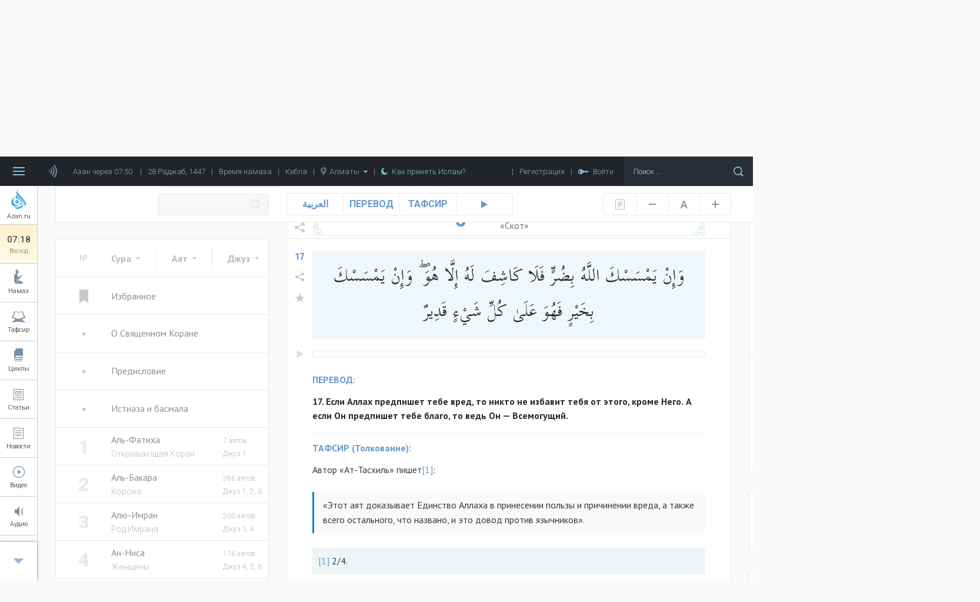

--- FILE ---
content_type: text/html; charset=UTF-8
request_url: https://azan.ru/tafsir/al-An'am/17
body_size: 55872
content:
<!DOCTYPE html>
<html lang="ru">

    <head>
        <meta name="yandex-verification" content="660d6e8dcfbf9a72" />
        <meta charset="UTF-8">
        <meta name="viewport" content="width=device-width, initial-scale=1.0">
        <meta http-equiv="X-UA-Compatible" content="ie=edge">
        <meta name="description" content="17. Если Аллах предпишет тебе вред, то никто не избавит тебя от этого, кроме Него. А если Он предпишет тебе благо, то ведь Он &amp;mdash; Всемогущий.
">
        <meta name="theme-color" content="#ffeecb">
        <meta name="csrf-param" content="_csrf">
    <meta name="csrf-token" content="zDZzzhd2EzvSTw1IW89MWLPaw9vd0cvDAjD66uhoBe30Twq6J1smCeoYfgkprQBp-4Lui4L8iPpJBqrfmhpkpw==">
        <title>6 сура Корана: Аль Анам | Перевод и Тафсир Корана | Azan.ru - 17 аят</title>
        <link rel="icon" type="image/png" href="/icon-48x48.png" sizes="48x48">
        <link rel="icon" type="image/png" href="/icon-96x96.png" sizes="96x96">
        <link rel="icon" type="image/png" href="/icon-144x144.png" sizes="144x144">
        <link rel="icon" type="image/png" href="/icon-192x192.png" sizes="192x192">
        <link rel="apple-touch-icon" type="image/png" href="/icon-120x120.png" sizes="120x120">
        <link rel="apple-touch-icon" type="image/png" href="/icon-152x152.png" sizes="152x152">
        <link rel="apple-touch-icon" type="image/png" href="/icon-167x167.png" sizes="167x167">
        <link rel="apple-touch-icon" type="image/png" href="/icon-180x180.png" sizes="180x180">
        <link href="https://fonts.googleapis.com/css?family=Roboto:300,400,500,700,900" rel="stylesheet">
        <link href="https://fonts.googleapis.com/css?family=PT+Sans:400,700" rel="stylesheet">
        <link href="https://fonts.googleapis.com/css?family=Open+Sans:400,600,700,800" rel="stylesheet">
        <link href="https://fonts.googleapis.com/css?family=PT+Serif" rel="stylesheet">
        <link href="https://fonts.googleapis.com/css?family=Scheherazade&amp;subset=arabic" rel="stylesheet">
        <meta property="og:type" content="article">
<meta property="og:url" content="http://azan.ru/tafsir/al-An%27am?ayatParam=17&amp;favorites=0">
<meta property="og:title" content="6 сура Корана: Аль Анам | Перевод и Тафсир Корана | Azan.ru - 17 аят">
<meta property="og:description" content="17. Если Аллах предпишет тебе вред, то никто не избавит тебя от этого, кроме Него. А если Он предпишет тебе благо, то ведь Он &amp;mdash; Всемогущий.
">
<meta property="og:image" content="https://azan.ru/media/images/surahs/5ce1f609218eb.jpg">
<meta name="twitter:card" content="summary">
<meta name="twitter:title" content="6 сура Корана: Аль Анам | Перевод и Тафсир Корана | Azan.ru - 17 аят">
<meta name="twitter:description" content="17. Если Аллах предпишет тебе вред, то никто не избавит тебя от этого, кроме Него. А если Он предпишет тебе благо, то ведь Он &amp;mdash; Всемогущий.
">
<meta name="twitter:image" content="https://azan.ru/media/images/surahs/5ce1f609218eb.jpg">
<link href="/css/styles.min.css?v=1691761415" rel="stylesheet">    </head>

    <body class="tafsir-body">
        <!-- Yandex.Metrika counter -->
        <script type="text/javascript" >
            (function (d, w, c) {
                (w[c] = w[c] || []).push(function () {
                    try {
                        w.yaCounter48689702 = new Ya.Metrika({
                            id: 48689702,
                            clickmap: true,
                            trackLinks: true,
                            accurateTrackBounce: true,
                            webvisor: true
                        });
                    } catch (e) {
                    }
                });

                var n = d.getElementsByTagName("script")[0],
                        s = d.createElement("script"),
                        f = function () {
                            n.parentNode.insertBefore(s, n);
                        };
                s.type = "text/javascript";
                s.async = true;
                s.src = "https://mc.yandex.ru/metrika/watch.js";

                if (w.opera == "[object Opera]") {
                    d.addEventListener("DOMContentLoaded", f, false);
                } else {
                    f();
                }
            })(document, window, "yandex_metrika_callbacks");
        </script>
        <noscript><div><img src="https://mc.yandex.ru/watch/48689702" style="position:absolute; left:-9999px;" alt="" /></div></noscript>
        <!-- /Yandex.Metrika counter -->

        
        <header class="header ">
            <div class="menu">
    <div class="menu__bars"></div>
    <div class="menu__azan-icon"></div>
    <div class="menu__top-item menu__top-item_azan">Азан через 02:50</div>
    <div class="menu__bar">|</div>
    <div class="menu__top-item menu__top-item_hijra">28 Раджаб, 1447</div>
    <div class="menu__bar">|</div>
    <a href="/asr" class="menu__top-item menu__top-item_asr">Время намаза</a>
    <div class="menu__bar">|</div>
    <a href="/asr#qibla" class="menu__top-item menu__top-item_asr">Кибла</a>
    <div class="menu__bar">|</div>
    <div class="menu__top-item menu__top-item_city">
        <img src="/images/common/location-gray.png" alt="Location" class="menu__city-location-icon">
        Алматы        <img src="/images/common/drop-down-green.png" alt="Drop down" class="menu__city-drop-down-icon">
    </div>
    <div class="menu__bar">|</div>
    <a href="/islam/convert-to-islam" class="menu__top-item menu__top-item_believe">
        <img src="/images/common/moon-green.png" alt="Moon" class="menu__believe-moon-icon">
        <img src="/images/common/moon-green-active.png" alt="Moon" class="menu__believe-moon-icon_active">Как принять Ислам?
    </a>
    <div class="menu__spacer"></div>
    <!--<a href="/donate" class="menu__top-item menu__top-item_donate">Помощь проекту</a>-->
    <div class="menu__bar">|</div>
            <div class="menu__top-item menu__top-item_registration">Регистрация</div>
        <div class="menu__bar">|</div>
            <div class="menu__top-item menu__top-item_login">
            <img src="/images/common/key.png" alt="Key" class="menu__log-inout-key-icon">
            <img src="/images/common/key-active.png" alt="Key" class="menu__log-inout-key-icon_active">Войти
        </div>
        <form class="menu__search" action="/search">
        <input type="search" class="menu__search-input" placeholder="Поиск ..." name="query">
        <button class="menu__search-icon"></button>
    </form>

    <div class="menu__items">
        <a href="/" class="menu__item">ГЛАВНАЯ</a>
        <a href="/namaz" class="menu__item">НАМАЗ</a>
        <a href="/ramadan" class="menu__item">РАМАДАН</a>
        <a href="/tafsir" class="menu__item">ТАФСИР</a>
        <a href="/durus" class="menu__item">ЦИКЛЫ УРОКОВ</a>
        <a href="/islam" class="menu__item">5 СТОЛПОВ ИСЛАМА</a>
        <a href="/maqalat" class="menu__item">СТАТЬИ</a>
        <a href="/ahbar" class="menu__item">НОВОСТИ</a>
        <a href="/maktabah" class="menu__item">КНИГИ</a>
        <a href="/video" class="menu__item">ВИДЕО</a>
        <a href="/audio" class="menu__item">АУДИО</a>
        <a href="/asr" class="menu__item">ВРЕМЯ НАМАЗА</a>
        <a href="/asr#qibla" class="menu__item">КИБЛА</a>
        <a href="/fawaid" class="menu__item">МУСУЛЬМАНАМ НА ЗАМЕТКУ</a>
        <a href="/authors" class="menu__item">ВСЕ АВТОРЫ</a>
        <a href="/mubahasa" class="menu__item">ВСЕ ОБСУЖДЕНИЯ</a>
        <a href="/site/write-to-admin" class="menu__item">НАПИСАТЬ АДМИНИСТРАТОРУ</a>
                    <a href="#" class="menu__item menu__item_login">ВОЙТИ</a>
            </div>

    <div class="azaners">
        <div class="azaners__item" data-id="Qasym">
            <img src="/images/widgets/azaners/Qasym.jpg" alt="Qasym" class="azaners__image">
            <div class="azaners__info">
                <div class="azaners__name">Касым Ашимов</div>
                <div class="azaners__desc">Центральная мечеть г. Алматы</div>
                <a href="#" class="azaners__on">Выбрать</a>
                <span class="azaners__enabled">Выбранный</span>
                <a href="#" class="azaners__off">Отключить</a>
            </div>
        </div>
        <div class="azaners__item" data-id="Mishary">
            <img src="/images/widgets/azaners/Mishary.jpg" alt="Mishary" class="azaners__image">
            <div class="azaners__info">
                <div class="azaners__name">Мишари Рашид</div>
                <div class="azaners__desc">Масджид аль-Кабир, Кувейт</div>
                <a href="#" class="azaners__on">Выбрать</a>
                <span class="azaners__enabled">Выбранный</span>
                <a href="#" class="azaners__off">Отключить</a>
            </div>
        </div>
        <div class="azaners__item" data-id="Remzi">
            <img src="/images/widgets/azaners/Remzi.png" alt="Remzi" class="azaners__image">
            <div class="azaners__info">
                <div class="azaners__name">Рамзи Ер</div>
                <div class="azaners__desc">Ирак, Багдад</div>
                <a href="#" class="azaners__on">Выбрать</a>
                <span class="azaners__enabled">Выбранный</span>
                <a href="#" class="azaners__off">Отключить</a>
            </div>
        </div>
        <div class="azaners__footer">
            <div class="azaners__switch">
                <span class="azaners__switch-on">Вкл</span>
                <span class="azaners__switch-off">Выкл</span>
                <div class="azaners__switch-knob"></div>
            </div>
        </div>
    </div>

    <audio preload="none" src="/media/audio/azans/Qasym-fadjr.mp3" class="menu__azaner_Qasym-fadjr"></audio>
    <audio preload="none" src="/media/audio/azans/Qasym.mp3" class="menu__azaner_Qasym"></audio>
    <audio preload="none" src="/media/audio/azans/Mishary-fadjr.mp3" class="menu__azaner_Mishary-fadjr"></audio>
    <audio preload="none" src="/media/audio/azans/Mishary.mp3" class="menu__azaner_Mishary"></audio>
    <audio preload="none" src="/media/audio/azans/Remzi-fadjr.mp3" class="menu__azaner_Remzi-fadjr"></audio>
    <audio preload="none" src="/media/audio/azans/Remzi.mp3" class="menu__azaner_Remzi"></audio>

    <div class="menu__namaz-cities-wrapper">
        <div class="namaz-cities">
    <div class="namaz-cities__main">
        <div class="namaz-cities__search-city">
            <input type="text" class="namaz-cities__search-city-field" placeholder="Напишите название города ..." autocomplete="off">
            <div class="namaz-cities__search-city-options">
                                    <a href="/site/change-city?city=almatyi&returnUrl=%2Ftafsir%2Fal-An%2527am%3FayatParam%3D17" class="namaz-cities__search-city-option" data-country="kz">Алматы</a>
                                    <a href="/site/change-city?city=almetevsk&returnUrl=%2Ftafsir%2Fal-An%2527am%3FayatParam%3D17" class="namaz-cities__search-city-option" data-country="tatarstan">Альметьевск</a>
                                    <a href="/site/change-city?city=astana&returnUrl=%2Ftafsir%2Fal-An%2527am%3FayatParam%3D17" class="namaz-cities__search-city-option" data-country="kz">Астана</a>
                                    <a href="/site/change-city?city=atyirau&returnUrl=%2Ftafsir%2Fal-An%2527am%3FayatParam%3D17" class="namaz-cities__search-city-option" data-country="kz">Атырау</a>
                                    <a href="/site/change-city?city=aqtau&returnUrl=%2Ftafsir%2Fal-An%2527am%3FayatParam%3D17" class="namaz-cities__search-city-option" data-country="kz">Ақтау</a>
                                    <a href="/site/change-city?city=aqtobe&returnUrl=%2Ftafsir%2Fal-An%2527am%3FayatParam%3D17" class="namaz-cities__search-city-option" data-country="kz">Ақтөбе</a>
                                    <a href="/site/change-city?city=balqash&returnUrl=%2Ftafsir%2Fal-An%2527am%3FayatParam%3D17" class="namaz-cities__search-city-option" data-country="kz">Балқаш</a>
                                    <a href="/site/change-city?city=batken&returnUrl=%2Ftafsir%2Fal-An%2527am%3FayatParam%3D17" class="namaz-cities__search-city-option" data-country="kg">Баткен</a>
                                    <a href="/site/change-city?city=bishkek&returnUrl=%2Ftafsir%2Fal-An%2527am%3FayatParam%3D17" class="namaz-cities__search-city-option" data-country="kg">Бишкек</a>
                                    <a href="/site/change-city?city=bolgar&returnUrl=%2Ftafsir%2Fal-An%2527am%3FayatParam%3D17" class="namaz-cities__search-city-option" data-country="tatarstan">Болгар</a>
                                    <a href="/site/change-city?city=bugulma&returnUrl=%2Ftafsir%2Fal-An%2527am%3FayatParam%3D17" class="namaz-cities__search-city-option" data-country="tatarstan">Бугульма</a>
                                    <a href="/site/change-city?city=ekibastuz&returnUrl=%2Ftafsir%2Fal-An%2527am%3FayatParam%3D17" class="namaz-cities__search-city-option" data-country="kz">Екібастұз</a>
                                    <a href="/site/change-city?city=elabuga&returnUrl=%2Ftafsir%2Fal-An%2527am%3FayatParam%3D17" class="namaz-cities__search-city-option" data-country="tatarstan">Елабуга</a>
                                    <a href="/site/change-city?city=zhalal-abad&returnUrl=%2Ftafsir%2Fal-An%2527am%3FayatParam%3D17" class="namaz-cities__search-city-option" data-country="kg">Жалал-Абад</a>
                                    <a href="/site/change-city?city=zhezqazgan&returnUrl=%2Ftafsir%2Fal-An%2527am%3FayatParam%3D17" class="namaz-cities__search-city-option" data-country="kz">Жезқазған</a>
                                    <a href="/site/change-city?city=zainsk&returnUrl=%2Ftafsir%2Fal-An%2527am%3FayatParam%3D17" class="namaz-cities__search-city-option" data-country="tatarstan">Заинск</a>
                                    <a href="/site/change-city?city=kazan&returnUrl=%2Ftafsir%2Fal-An%2527am%3FayatParam%3D17" class="namaz-cities__search-city-option" data-country="tatarstan">Казань</a>
                                    <a href="/site/change-city?city=kara-kol&returnUrl=%2Ftafsir%2Fal-An%2527am%3FayatParam%3D17" class="namaz-cities__search-city-option" data-country="kg">Кара-кол</a>
                                    <a href="/site/change-city?city=kokshetau&returnUrl=%2Ftafsir%2Fal-An%2527am%3FayatParam%3D17" class="namaz-cities__search-city-option" data-country="kz">Көкшетау</a>
                                    <a href="/site/change-city?city=leninogorsk&returnUrl=%2Ftafsir%2Fal-An%2527am%3FayatParam%3D17" class="namaz-cities__search-city-option" data-country="tatarstan">Лениногорск</a>
                                    <a href="/site/change-city?city=naberezhnyie-chelnyi&returnUrl=%2Ftafsir%2Fal-An%2527am%3FayatParam%3D17" class="namaz-cities__search-city-option" data-country="tatarstan">Набережные Челны</a>
                                    <a href="/site/change-city?city=naryin&returnUrl=%2Ftafsir%2Fal-An%2527am%3FayatParam%3D17" class="namaz-cities__search-city-option" data-country="kg">Нарын</a>
                                    <a href="/site/change-city?city=nizhnekamsk&returnUrl=%2Ftafsir%2Fal-An%2527am%3FayatParam%3D17" class="namaz-cities__search-city-option" data-country="tatarstan">Нижнекамск</a>
                                    <a href="/site/change-city?city=oral&returnUrl=%2Ftafsir%2Fal-An%2527am%3FayatParam%3D17" class="namaz-cities__search-city-option" data-country="kz">Орал</a>
                                    <a href="/site/change-city?city=osh&returnUrl=%2Ftafsir%2Fal-An%2527am%3FayatParam%3D17" class="namaz-cities__search-city-option" data-country="kg">Ош</a>
                                    <a href="/site/change-city?city=pavlodar&returnUrl=%2Ftafsir%2Fal-An%2527am%3FayatParam%3D17" class="namaz-cities__search-city-option" data-country="kz">Павлодар</a>
                                    <a href="/site/change-city?city=petropavl&returnUrl=%2Ftafsir%2Fal-An%2527am%3FayatParam%3D17" class="namaz-cities__search-city-option" data-country="kz">Петропавл</a>
                                    <a href="/site/change-city?city=rudnyiy&returnUrl=%2Ftafsir%2Fal-An%2527am%3FayatParam%3D17" class="namaz-cities__search-city-option" data-country="kz">Рудный</a>
                                    <a href="/site/change-city?city=saryiagash&returnUrl=%2Ftafsir%2Fal-An%2527am%3FayatParam%3D17" class="namaz-cities__search-city-option" data-country="kz">Сарыағаш</a>
                                    <a href="/site/change-city?city=semey&returnUrl=%2Ftafsir%2Fal-An%2527am%3FayatParam%3D17" class="namaz-cities__search-city-option" data-country="kz">Семей</a>
                                    <a href="/site/change-city?city=stepnogorsk&returnUrl=%2Ftafsir%2Fal-An%2527am%3FayatParam%3D17" class="namaz-cities__search-city-option" data-country="kz">Степногорск</a>
                                    <a href="/site/change-city?city=satpaev&returnUrl=%2Ftafsir%2Fal-An%2527am%3FayatParam%3D17" class="namaz-cities__search-city-option" data-country="kz">Сәтпаев</a>
                                    <a href="/site/change-city?city=talas&returnUrl=%2Ftafsir%2Fal-An%2527am%3FayatParam%3D17" class="namaz-cities__search-city-option" data-country="kg">Талас</a>
                                    <a href="/site/change-city?city=taldyiqorgan&returnUrl=%2Ftafsir%2Fal-An%2527am%3FayatParam%3D17" class="namaz-cities__search-city-option" data-country="kz">Талдықорған</a>
                                    <a href="/site/change-city?city=taraz&returnUrl=%2Ftafsir%2Fal-An%2527am%3FayatParam%3D17" class="namaz-cities__search-city-option" data-country="kz">Тараз</a>
                                    <a href="/site/change-city?city=temirtau&returnUrl=%2Ftafsir%2Fal-An%2527am%3FayatParam%3D17" class="namaz-cities__search-city-option" data-country="kz">Теміртау</a>
                                    <a href="/site/change-city?city=tyrkistan&returnUrl=%2Ftafsir%2Fal-An%2527am%3FayatParam%3D17" class="namaz-cities__search-city-option" data-country="kz">Түркістан</a>
                                    <a href="/site/change-city?city=chistopol&returnUrl=%2Ftafsir%2Fal-An%2527am%3FayatParam%3D17" class="namaz-cities__search-city-option" data-country="tatarstan">Чистополь</a>
                                    <a href="/site/change-city?city=shyimkent&returnUrl=%2Ftafsir%2Fal-An%2527am%3FayatParam%3D17" class="namaz-cities__search-city-option" data-country="kz">Шымкент</a>
                                    <a href="/site/change-city?city=qaragandyi&returnUrl=%2Ftafsir%2Fal-An%2527am%3FayatParam%3D17" class="namaz-cities__search-city-option" data-country="kz">Қарағанды</a>
                                    <a href="/site/change-city?city=qostanay&returnUrl=%2Ftafsir%2Fal-An%2527am%3FayatParam%3D17" class="namaz-cities__search-city-option" data-country="kz">Қостанай</a>
                                    <a href="/site/change-city?city=qyizyilorda&returnUrl=%2Ftafsir%2Fal-An%2527am%3FayatParam%3D17" class="namaz-cities__search-city-option" data-country="kz">Қызылорда</a>
                                    <a href="/site/change-city?city=oskemen&returnUrl=%2Ftafsir%2Fal-An%2527am%3FayatParam%3D17" class="namaz-cities__search-city-option" data-country="kz">Өскемен</a>
                            </div>
        </div>

                    <a href="/site/change-city?city=almatyi&returnUrl=%2Ftafsir%2Fal-An%2527am%3FayatParam%3D17" class="namaz-cities__item namaz-cities__item_active">Алматы</a>
                    <a href="/site/change-city?city=astana&returnUrl=%2Ftafsir%2Fal-An%2527am%3FayatParam%3D17" class="namaz-cities__item ">Астана</a>
                    <a href="/site/change-city?city=batken&returnUrl=%2Ftafsir%2Fal-An%2527am%3FayatParam%3D17" class="namaz-cities__item ">Баткен</a>
                    <a href="/site/change-city?city=bishkek&returnUrl=%2Ftafsir%2Fal-An%2527am%3FayatParam%3D17" class="namaz-cities__item ">Бишкек</a>
                    <a href="/site/change-city?city=bolgar&returnUrl=%2Ftafsir%2Fal-An%2527am%3FayatParam%3D17" class="namaz-cities__item ">Болгар</a>
                    <a href="/site/change-city?city=zhalal-abad&returnUrl=%2Ftafsir%2Fal-An%2527am%3FayatParam%3D17" class="namaz-cities__item ">Жалал-Абад</a>
                    <a href="/site/change-city?city=kazan&returnUrl=%2Ftafsir%2Fal-An%2527am%3FayatParam%3D17" class="namaz-cities__item ">Казань</a>
                    <a href="/site/change-city?city=shyimkent&returnUrl=%2Ftafsir%2Fal-An%2527am%3FayatParam%3D17" class="namaz-cities__item ">Шымкент</a>
                    <a href="/site/change-city?city=qaragandyi&returnUrl=%2Ftafsir%2Fal-An%2527am%3FayatParam%3D17" class="namaz-cities__item ">Қарағанды</a>
        
        <div class="namaz-cities__spacer"></div>

        <a href="#" class="namaz-cities__cities-button">Другие города</a>
    </div>

    <div class="namaz-cities__cities">
        <div class="namaz-cities__countries-wrapper">
            <div class="namaz-cities__countries">
                <div class="namaz-cities__country" data-country="kz">
                    <img class="namaz-cities__country-flag" src="/images/common/kz.png" alt="Казахстан">Казахстан
                </div>
                <div class="namaz-cities__country" data-country="kg">
                    <img class="namaz-cities__country-flag" src="/images/common/kg.png" alt="Кыргызстан">Кыргызстан
                </div>
                <div class="namaz-cities__country" data-country="tatarstan">
                    <img class="namaz-cities__country-flag" src="/images/common/tatarstan.png" alt="Татарстан">Татарстан
                </div>
                <!--                            <div class="namaz-cities__country" data-country="ru">
                                                <img class="namaz-cities__country-flag" src="/images/common/ru.png" alt="Россия">Россия
                                            </div>-->
                <div class="namaz-cities__cities-close"></div>
            </div>
        </div>
        <div class="namaz-cities__cities-content-wrapper">
            <div class="namaz-cities__cities-content" style="height: 1000px;" data-country="kz">
                                        <div class="namaz-cities__cities-item namaz-cities__cities-item_letter">А</div>
                                                <div class="namaz-cities__cities-item namaz-cities__cities-item_current">Алматы                            <img class="namaz-cities__current-icon" src="/images/common/list-item-green.png" alt="Алматы">
                        </div>
                                                <a href="/site/change-city?city=astana&returnUrl=%2Ftafsir%2Fal-An%2527am%3FayatParam%3D17" class="namaz-cities__cities-item namaz-cities__cities-item_highlighted" data-city="Астана">Астана</a>
                                                <a href="/site/change-city?city=atyirau&returnUrl=%2Ftafsir%2Fal-An%2527am%3FayatParam%3D17" class="namaz-cities__cities-item " data-city="Атырау">Атырау</a>
                                                <a href="/site/change-city?city=aqtau&returnUrl=%2Ftafsir%2Fal-An%2527am%3FayatParam%3D17" class="namaz-cities__cities-item " data-city="Ақтау">Ақтау</a>
                                                <a href="/site/change-city?city=aqtobe&returnUrl=%2Ftafsir%2Fal-An%2527am%3FayatParam%3D17" class="namaz-cities__cities-item " data-city="Ақтөбе">Ақтөбе</a>
                                                <div class="namaz-cities__cities-item namaz-cities__cities-item_letter">Б</div>
                                                <a href="/site/change-city?city=balqash&returnUrl=%2Ftafsir%2Fal-An%2527am%3FayatParam%3D17" class="namaz-cities__cities-item " data-city="Балқаш">Балқаш</a>
                                                <div class="namaz-cities__cities-item namaz-cities__cities-item_letter">Е</div>
                                                <a href="/site/change-city?city=ekibastuz&returnUrl=%2Ftafsir%2Fal-An%2527am%3FayatParam%3D17" class="namaz-cities__cities-item " data-city="Екібастұз">Екібастұз</a>
                                                <div class="namaz-cities__cities-item namaz-cities__cities-item_letter">Ж</div>
                                                <a href="/site/change-city?city=zhezqazgan&returnUrl=%2Ftafsir%2Fal-An%2527am%3FayatParam%3D17" class="namaz-cities__cities-item " data-city="Жезқазған">Жезқазған</a>
                                                <div class="namaz-cities__cities-item namaz-cities__cities-item_letter">К</div>
                                                <a href="/site/change-city?city=kokshetau&returnUrl=%2Ftafsir%2Fal-An%2527am%3FayatParam%3D17" class="namaz-cities__cities-item " data-city="Көкшетау">Көкшетау</a>
                                                <div class="namaz-cities__cities-item namaz-cities__cities-item_letter">О</div>
                                                <a href="/site/change-city?city=oral&returnUrl=%2Ftafsir%2Fal-An%2527am%3FayatParam%3D17" class="namaz-cities__cities-item " data-city="Орал">Орал</a>
                                                <div class="namaz-cities__cities-item namaz-cities__cities-item_letter">П</div>
                                                <a href="/site/change-city?city=pavlodar&returnUrl=%2Ftafsir%2Fal-An%2527am%3FayatParam%3D17" class="namaz-cities__cities-item " data-city="Павлодар">Павлодар</a>
                                                <a href="/site/change-city?city=petropavl&returnUrl=%2Ftafsir%2Fal-An%2527am%3FayatParam%3D17" class="namaz-cities__cities-item " data-city="Петропавл">Петропавл</a>
                                                <div class="namaz-cities__cities-item namaz-cities__cities-item_letter">Р</div>
                                                <a href="/site/change-city?city=rudnyiy&returnUrl=%2Ftafsir%2Fal-An%2527am%3FayatParam%3D17" class="namaz-cities__cities-item " data-city="Рудный">Рудный</a>
                                                <div class="namaz-cities__cities-item namaz-cities__cities-item_letter">С</div>
                                                <a href="/site/change-city?city=saryiagash&returnUrl=%2Ftafsir%2Fal-An%2527am%3FayatParam%3D17" class="namaz-cities__cities-item " data-city="Сарыағаш">Сарыағаш</a>
                                                <a href="/site/change-city?city=semey&returnUrl=%2Ftafsir%2Fal-An%2527am%3FayatParam%3D17" class="namaz-cities__cities-item " data-city="Семей">Семей</a>
                                                <a href="/site/change-city?city=stepnogorsk&returnUrl=%2Ftafsir%2Fal-An%2527am%3FayatParam%3D17" class="namaz-cities__cities-item " data-city="Степногорск">Степногорск</a>
                                                <a href="/site/change-city?city=satpaev&returnUrl=%2Ftafsir%2Fal-An%2527am%3FayatParam%3D17" class="namaz-cities__cities-item " data-city="Сәтпаев">Сәтпаев</a>
                                                <div class="namaz-cities__cities-item namaz-cities__cities-item_letter">Т</div>
                                                <a href="/site/change-city?city=taldyiqorgan&returnUrl=%2Ftafsir%2Fal-An%2527am%3FayatParam%3D17" class="namaz-cities__cities-item " data-city="Талдықорған">Талдықорған</a>
                                                <a href="/site/change-city?city=taraz&returnUrl=%2Ftafsir%2Fal-An%2527am%3FayatParam%3D17" class="namaz-cities__cities-item " data-city="Тараз">Тараз</a>
                                                <a href="/site/change-city?city=temirtau&returnUrl=%2Ftafsir%2Fal-An%2527am%3FayatParam%3D17" class="namaz-cities__cities-item " data-city="Теміртау">Теміртау</a>
                                                <a href="/site/change-city?city=tyrkistan&returnUrl=%2Ftafsir%2Fal-An%2527am%3FayatParam%3D17" class="namaz-cities__cities-item " data-city="Түркістан">Түркістан</a>
                                                <div class="namaz-cities__cities-item namaz-cities__cities-item_letter">Ш</div>
                                                <a href="/site/change-city?city=shyimkent&returnUrl=%2Ftafsir%2Fal-An%2527am%3FayatParam%3D17" class="namaz-cities__cities-item namaz-cities__cities-item_highlighted" data-city="Шымкент">Шымкент</a>
                                                <div class="namaz-cities__cities-item namaz-cities__cities-item_letter">Қ</div>
                                                <a href="/site/change-city?city=qaragandyi&returnUrl=%2Ftafsir%2Fal-An%2527am%3FayatParam%3D17" class="namaz-cities__cities-item namaz-cities__cities-item_highlighted" data-city="Қарағанды">Қарағанды</a>
                                                <a href="/site/change-city?city=qostanay&returnUrl=%2Ftafsir%2Fal-An%2527am%3FayatParam%3D17" class="namaz-cities__cities-item " data-city="Қостанай">Қостанай</a>
                                                <a href="/site/change-city?city=qyizyilorda&returnUrl=%2Ftafsir%2Fal-An%2527am%3FayatParam%3D17" class="namaz-cities__cities-item " data-city="Қызылорда">Қызылорда</a>
                                                <div class="namaz-cities__cities-item namaz-cities__cities-item_letter">Ө</div>
                                                <a href="/site/change-city?city=oskemen&returnUrl=%2Ftafsir%2Fal-An%2527am%3FayatParam%3D17" class="namaz-cities__cities-item " data-city="Өскемен">Өскемен</a>
                                    </div>
            <div class="namaz-cities__cities-content" style="height: 300px;" data-country="kg">
                                        <div class="namaz-cities__cities-item namaz-cities__cities-item_letter">Б</div>
                                                <a href="/site/change-city?city=batken&returnUrl=%2Ftafsir%2Fal-An%2527am%3FayatParam%3D17" class="namaz-cities__cities-item namaz-cities__cities-item_highlighted" data-city="Баткен">Баткен</a>
                                                <a href="/site/change-city?city=bishkek&returnUrl=%2Ftafsir%2Fal-An%2527am%3FayatParam%3D17" class="namaz-cities__cities-item namaz-cities__cities-item_highlighted" data-city="Бишкек">Бишкек</a>
                                                <div class="namaz-cities__cities-item namaz-cities__cities-item_letter">Ж</div>
                                                <a href="/site/change-city?city=zhalal-abad&returnUrl=%2Ftafsir%2Fal-An%2527am%3FayatParam%3D17" class="namaz-cities__cities-item namaz-cities__cities-item_highlighted" data-city="Жалал-Абад">Жалал-Абад</a>
                                                <div class="namaz-cities__cities-item namaz-cities__cities-item_letter">К</div>
                                                <a href="/site/change-city?city=kara-kol&returnUrl=%2Ftafsir%2Fal-An%2527am%3FayatParam%3D17" class="namaz-cities__cities-item " data-city="Кара-кол">Кара-кол</a>
                                                <div class="namaz-cities__cities-item namaz-cities__cities-item_letter">Н</div>
                                                <a href="/site/change-city?city=naryin&returnUrl=%2Ftafsir%2Fal-An%2527am%3FayatParam%3D17" class="namaz-cities__cities-item " data-city="Нарын">Нарын</a>
                                                <div class="namaz-cities__cities-item namaz-cities__cities-item_letter">О</div>
                                                <a href="/site/change-city?city=osh&returnUrl=%2Ftafsir%2Fal-An%2527am%3FayatParam%3D17" class="namaz-cities__cities-item " data-city="Ош">Ош</a>
                                                <div class="namaz-cities__cities-item namaz-cities__cities-item_letter">Т</div>
                                                <a href="/site/change-city?city=talas&returnUrl=%2Ftafsir%2Fal-An%2527am%3FayatParam%3D17" class="namaz-cities__cities-item " data-city="Талас">Талас</a>
                                    </div>
            <div class="namaz-cities__cities-content" style="height: 900px;" data-country="tatarstan">
                                        <div class="namaz-cities__cities-item namaz-cities__cities-item_letter">А</div>
                                                <a href="/site/change-city?city=almetevsk&returnUrl=%2Ftafsir%2Fal-An%2527am%3FayatParam%3D17" class="namaz-cities__cities-item " data-city="Альметьевск">Альметьевск</a>
                                                <div class="namaz-cities__cities-item namaz-cities__cities-item_letter">Б</div>
                                                <a href="/site/change-city?city=bolgar&returnUrl=%2Ftafsir%2Fal-An%2527am%3FayatParam%3D17" class="namaz-cities__cities-item namaz-cities__cities-item_highlighted" data-city="Болгар">Болгар</a>
                                                <a href="/site/change-city?city=bugulma&returnUrl=%2Ftafsir%2Fal-An%2527am%3FayatParam%3D17" class="namaz-cities__cities-item " data-city="Бугульма">Бугульма</a>
                                                <div class="namaz-cities__cities-item namaz-cities__cities-item_letter">Е</div>
                                                <a href="/site/change-city?city=elabuga&returnUrl=%2Ftafsir%2Fal-An%2527am%3FayatParam%3D17" class="namaz-cities__cities-item " data-city="Елабуга">Елабуга</a>
                                                <div class="namaz-cities__cities-item namaz-cities__cities-item_letter">З</div>
                                                <a href="/site/change-city?city=zainsk&returnUrl=%2Ftafsir%2Fal-An%2527am%3FayatParam%3D17" class="namaz-cities__cities-item " data-city="Заинск">Заинск</a>
                                                <div class="namaz-cities__cities-item namaz-cities__cities-item_letter">К</div>
                                                <a href="/site/change-city?city=kazan&returnUrl=%2Ftafsir%2Fal-An%2527am%3FayatParam%3D17" class="namaz-cities__cities-item namaz-cities__cities-item_highlighted" data-city="Казань">Казань</a>
                                                <div class="namaz-cities__cities-item namaz-cities__cities-item_letter">Л</div>
                                                <a href="/site/change-city?city=leninogorsk&returnUrl=%2Ftafsir%2Fal-An%2527am%3FayatParam%3D17" class="namaz-cities__cities-item " data-city="Лениногорск">Лениногорск</a>
                                                <div class="namaz-cities__cities-item namaz-cities__cities-item_letter">Н</div>
                                                <a href="/site/change-city?city=naberezhnyie-chelnyi&returnUrl=%2Ftafsir%2Fal-An%2527am%3FayatParam%3D17" class="namaz-cities__cities-item " data-city="Набережные Челны">Набережные Челны</a>
                                                <a href="/site/change-city?city=nizhnekamsk&returnUrl=%2Ftafsir%2Fal-An%2527am%3FayatParam%3D17" class="namaz-cities__cities-item " data-city="Нижнекамск">Нижнекамск</a>
                                                <div class="namaz-cities__cities-item namaz-cities__cities-item_letter">Ч</div>
                                                <a href="/site/change-city?city=chistopol&returnUrl=%2Ftafsir%2Fal-An%2527am%3FayatParam%3D17" class="namaz-cities__cities-item " data-city="Чистополь">Чистополь</a>
                                    </div>
            <div class="namaz-cities__cities-content" style="height: 1450px;" data-country="ru">
                            </div>
        </div>

        <div class="namaz-cities__footer-wrapper">
            <div class="namaz-cities__footer" data-country="kz">
                <span class="namaz-cities__time-source">Время намаза рассчитано согласно PrayTimes.org с уточнениями <a href="https://www.muftyat.kz/ru/namaz_times" target="_blank" rel="nofollow">Духовного управления мусульман Казахстана</a></span>
                <span class="namaz-cities__cities-count">Населенных пунктов: 26</span>
            </div>
            <div class="namaz-cities__footer" data-country="kg">
                <span class="namaz-cities__time-source">Расписание предоставлено: <a href="https://muftiyat.kg/" target="_blank" rel="nofollow">Духовное управление мусульман Кыргызстана</a></span>
                <span class="namaz-cities__cities-count">Населенных пунктов: 7</span>
            </div>
            <div class="namaz-cities__footer" data-country="tatarstan">
                <span class="namaz-cities__time-source">Расписание предоставлено: <a href="http://dumrt.ru/" target="_blank" rel="nofollow">Духовное управление мусульман Татарстана</a></span>
                <span class="namaz-cities__cities-count">Населенных пунктов: 10</span>
            </div>
            <div class="namaz-cities__footer" data-country="ru">
                <span class="namaz-cities__time-source">Расписание по городам России предоставлено сервисом "1Muslim"</span>
                <span class="namaz-cities__cities-count">Населенных пунктов: 0</span>
            </div>
        </div>
    </div>
</div>    </div>
</div>
            <div class="namaz-times namaz-times_sunrise namaz-times_medium">
    <div class="namaz-times__content">
        <a href="/" class="namaz-times__logo"></a>
        <div class="namaz-times__cell"
             data-start-date="2026-01-18 05:56:00" data-class="fadjr">
            <div class="namaz-times__subcell">
                <div class="namaz-times__title">Фаджр</div>
                <div class="namaz-times__time">05:57                    <span class="namaz-times__time-to"> - 07:18</span>
                </div>
                <span class="namaz-times__time-to-small">до 07:18</span>
                <span class="namaz-times__time-left"></span>
                <div class="namaz-times__note-label">Сухур *
                    <div class="bubble">
                        С наступлением Фаджра заканчивается предрассветная трапеза Сухур. Принимать пищу следует завершить заранее, за 10 минут до Азана.
                    </div>
                </div>
            </div>
        </div>
        <div class="namaz-times__cell namaz-times__cell_current"
             data-start-date="2026-01-17 07:18:00" data-class="sunrise">
            <div class="namaz-times__subcell">
                <div class="namaz-times__title">Восход</div>
                <div class="namaz-times__time">07:18</div>
                <span class="namaz-times__time-left"></span>
                <div class="namaz-times__note-label namaz-times__note-label_red">Макрух *
                    <div class="bubble">В сутках есть периоды, когда совершать намаз нельзя:
                        <br/>1. На восходе солнца
                        <br/>2. В полдень
                        <br/>3. Перед закатом
                        <a href="/maqalat/read/vremya-makruh-v-namaze-10898" class="bubble__link">Подробнее</a>
                    </div>
                </div>
            </div>
        </div>
        <div class="namaz-times__cell namaz-times__cell_next"
             data-start-date="2026-01-17 12:05:00" data-class="dhuhr" data-sunrise="2026-01-17 07:18:00">
            <div class="namaz-times__subcell">
                <div class="namaz-times__title">Зухр</div>
                <div class="namaz-times__time">12:05                    <span class="namaz-times__time-to"> - 15:05</span>
                </div>
                <span class="namaz-times__time-to-small">до 15:05</span>
                <span class="namaz-times__time-left">Через 02:50</span>
            </div>
        </div>
        <div class="namaz-times__cell"
             data-start-date="2026-01-17 15:05:00" data-class="asr">
            <div class="namaz-times__subcell">
                <div class="namaz-times__title">Аср</div>
                <div class="namaz-times__time">15:05                    <span class="namaz-times__time-to"> - 16:47</span>
                </div>
                <span class="namaz-times__time-to-small">до 16:47</span>
                <span class="namaz-times__time-left"></span>
            </div>
        </div>
        <div class="namaz-times__cell"
             data-start-date="2026-01-17 16:47:00" data-class="maghrib">
            <div class="namaz-times__subcell">
                <div class="namaz-times__title">Магриб</div>
                <div class="namaz-times__time">16:47                    <span class="namaz-times__time-to"> - 18:08</span>
                </div>
                <span class="namaz-times__time-to-small">до 18:08</span>
                <span class="namaz-times__time-left"></span>
                <div class="namaz-times__note-label">Ифтар *
                    <div class="bubble">Магриб — пора Ифтара. Разговляться желательно финиками и водой.</div>
                </div>
            </div>
        </div>
        <div class="namaz-times__cell"
             data-start-date="2026-01-17 18:08:00" data-class="isha">
            <div class="namaz-times__subcell">
                <div class="namaz-times__title">Иша</div>
                <div class="namaz-times__time">18:08                    <span class="namaz-times__time-to"> - 05:56</span>
                </div>
                <span class="namaz-times__time-to-small">до 05:56</span>
                <span class="namaz-times__time-left"></span>
                <span class="namaz-times__note-label namaz-times__note-label_long">Рассчёт тахаджуда</span>
                <span class="namaz-times__note-label namaz-times__note-label_short">Тахаджуд</span>
            </div>
            <div class="namaz-times__subcell">
                <div class="namaz-times__title">Тахаджуд</div>
                <div class="namaz-times__time">02:00                    <span class="namaz-times__time-to"> - 05:56</span>
                </div>
                <span class="namaz-times__time-to-small">до 05:56</span>
                <span class="namaz-times__note-label">Показать Иша</span>
            </div>
        </div>
    </div>
</div>
            <div class="projects-panel">
                <div class="projects-panel__container">
                    <a href="/maqalat" class="projects-panel__link">СТАТЬИ</a>
                    <!-- <a href="/ahbar" class="projects-panel__link">НОВОСТИ</a> -->
                    <a href="/video" class="projects-panel__link">ВИДЕО</a>
                    <a href="/audio" class="projects-panel__link">АУДИО</a>
                    <a href="/maktabah" class="projects-panel__link">КНИГИ</a>
                    <div class="projects-panel__spacer"></div>
                    <a href="/ramadan" class="projects-panel__project projects-panel__project_ramadan">
                        <div class="projects-panel__title">РАМАДАН</div>
                        <div class="projects-panel__desc">Вопросы-ответы</div>
                    </a>
                    <a href="/namaz" class="projects-panel__project">
                        <div class="projects-panel__title">НАМАЗ</div>
                        <div class="projects-panel__desc">Самоучитель</div>
                    </a>
                    <a href="/tafsir" class="projects-panel__project projects-panel__project_tafsir">
                        <div class="projects-panel__title">ТАФСИР </div>
                        <div class="projects-panel__desc">Корана</div>
                    </a>
                    <a href="/durus" class="projects-panel__project projects-panel__project_courses">
                        <div class="projects-panel__title">ЦИКЛЫ УРОКОВ</div>
                        <div class="projects-panel__desc">Уроков: 2777</div>
                    </a>
                    <a href="/islam" class="projects-panel__project projects-panel__project_5-pillars">
                        <div class="projects-panel__title">5 СТОЛПОВ</div>
                        <div class="projects-panel__desc">Базис Ислама</div>
                    </a>
                    <a href="/fawaid" class="projects-panel__project projects-panel__project_fawaid">
                        <div class="projects-panel__title">МУСУЛЬМАНАМ</div>
                        <div class="projects-panel__desc">на заметку</div>
                    </a>
                </div>
            </div>

            <div class="header-mobile header-mobile_sunrise">
    <div class="header-mobile__top">
        <div class="header-mobile__menu-button"></div>
        <a href="/" class="header-mobile__logo"></a>
        <a href="/search" class="header-mobile__search-button"></a>
    </div>
    <div class="header-mobile__bottom">
        <div class="header-mobile__namaz-button">Зухр: 12:05</div>
        <div class="header-mobile__namaz-button-close" style="display: none;">Свернуть</div>
        <div class="header-mobile__city-button">Алматы</div>
        <div class="header-mobile__date">28 Раджаб</div>
        <div class="header-mobile__date-close" style="display: none;">Свернуть</div>
    </div>
    <div class="header-mobile__namaz-times">
        <div class="namaz-nav-bar-mobile namaz-nav-bar-mobile_sunrise">
    <div class="namaz-nav-bar-mobile__items">
        <a href="#" class="namaz-nav-bar-mobile__item namaz-nav-bar-mobile__item_city">
            <div class="namaz-nav-bar-mobile__drop-down">Алматы</div>
        </a>
        <div class="namaz-nav-bar-mobile__bar"></div>
        <a href="/asr/day/almatyi" class="namaz-nav-bar-mobile__item
           namaz-nav-bar-mobile__item_active">Сегодня</a>
        <div class="namaz-nav-bar-mobile__bar"></div>
        <a href="/asr/month/almatyi" class="namaz-nav-bar-mobile__item
           ">Месяц</a>
        <div class="namaz-nav-bar-mobile__bar"></div>
        <a href="/asr/year/almatyi" class="namaz-nav-bar-mobile__item
           ">Год</a>
        <div class="namaz-nav-bar-mobile__bar"></div>
        <a href="#" class="namaz-nav-bar-mobile__item">
            <div class="namaz-nav-bar-mobile__drop-down">Ханафи</div>
        </a>
    </div>
    <div class="namaz-nav-bar-mobile__footer">
        <div class="namaz-nav-bar-mobile__footer-top">
            <div class="namaz-nav-bar-mobile__date">17 ЯНВАРЯ, 2026</div>
            <a href="/asr/tomorrow/almatyi" class="namaz-nav-bar-mobile__link">Завтра</a>
        </div>
        <div class="namaz-times-mobile namaz-times-mobile_sunrise">
    <div class="namaz-times-mobile__item"
         data-start-date="2026-01-18 05:56:00" data-class="fadjr">
        <div class="namaz-times-mobile__title">
            Фаджр
            <span class="namaz-times-mobile__left-time" style="">
                <span class="namaz-times-mobile__left-time-title">Через:</span>
                <span class="namaz-times-mobile__left-time-value">02:50</span>
            </span>
        </div>
        <div class="namaz-times-mobile__time">05:57</div>
        <div class="namaz-times-mobile__label">
            Сухур *
            <div class="bubble bubble_left" style="visibility: hidden;">
                С наступлением Фаджра заканчивается предрассветная трапеза Сухур. Принимать пищу следует завершить заранее, за 10 минут до Азана.
            </div>
        </div>
    </div>
    <div class="namaz-times-mobile__item namaz-times-mobile__item_current"
         data-start-date="2026-01-17 07:18:00" data-class="sunrise">
        <div class="namaz-times-mobile__title">
            Восход
            <span class="namaz-times-mobile__left-time" style="">
                <span class="namaz-times-mobile__left-time-title">Через:</span>
                <span class="namaz-times-mobile__left-time-value">02:50</span>
            </span>
        </div>
        <div class="namaz-times-mobile__time">07:18</div>
        <div class="namaz-times-mobile__label">
            Макрух *
            <div class="bubble bubble_left" style="visibility: hidden;">В сутках есть периоды, когда совершать намаз нельзя:
                <br />1. На восходе солнца
                <br />2. В полдень
                <br />3. Перед закатом
                <a href="/maqalat/read/vremya-makruh-v-namaze-10898" class="bubble__link">Подробнее</a>
            </div>
        </div>
    </div>
    <div class="namaz-times-mobile__item namaz-times-mobile__item_next    "
         data-start-date="2026-01-17 12:05:00" data-class="dhuhr" data-sunrise="2026-01-17 07:18:00">
        <div class="namaz-times-mobile__title">
            Зухр
            <span class="namaz-times-mobile__left-time" style="display: inline;">
                <span class="namaz-times-mobile__left-time-title">Через:</span>
                <span class="namaz-times-mobile__left-time-value">02:50</span>
            </span>
        </div>
        <div class="namaz-times-mobile__time">12:05</div>
        <div class="namaz-times-mobile__label"></div>
    </div>
    <div class="namaz-times-mobile__item"
         data-start-date="2026-01-17 15:05:00" data-class="asr">
        <div class="namaz-times-mobile__title">
            Аср
            <span class="namaz-times-mobile__left-time" style="">
                <span class="namaz-times-mobile__left-time-title">Через:</span>
                <span class="namaz-times-mobile__left-time-value">02:50</span>
            </span>
        </div>
        <div class="namaz-times-mobile__time">15:05</div>
        <div class="namaz-times-mobile__label"></div>
    </div>
    <div class="namaz-times-mobile__item"
         data-start-date="2026-01-17 16:47:00" data-class="maghrib">
        <div class="namaz-times-mobile__title">
            Магриб
            <span class="namaz-times-mobile__left-time" style="">
                <span class="namaz-times-mobile__left-time-title">Через:</span>
                <span class="namaz-times-mobile__left-time-value">02:50</span>
            </span>
        </div>
        <div class="namaz-times-mobile__time">16:47</div>
        <div class="namaz-times-mobile__label">
            Ифтар *
            <div class="bubble bubble_left" style="visibility: hidden;">Магриб — пора Ифтара. Разговляться желательно финиками и водой.</div>
        </div>
    </div>
    <div class="namaz-times-mobile__item"
         data-start-date="2026-01-17 18:08:00" data-class="isha">
        <div class="namaz-times-mobile__title">
            Иша
            <span class="namaz-times-mobile__left-time" style="">
                <span class="namaz-times-mobile__left-time-title">Через:</span>
                <span class="namaz-times-mobile__left-time-value">02:50</span>
            </span>
        </div>
        <div class="namaz-times-mobile__time">18:08</div>
        <div class="namaz-times-mobile__label">Тахаджуд</div>
    </div>
    <div class="namaz-times-mobile__item namaz-times-mobile__item_tahajjud" style="display: none;">
        <div class="namaz-times-mobile__title">Тахаджуд</div>
        <div class="namaz-times-mobile__time">02:00</div>
        <div class="namaz-times-mobile__label">Иша</div>
    </div>
</div>            <div class="namaz-nav-bar-mobile__qibla-block">
                <a href="/asr#qibla" class="namaz-nav-bar-mobile__qibla">Кибла</a>
            </div>
                </div>
</div>    </div>
    <div class="header-mobile__calendar">
        <div class="calendar">
    <div class="calendar__item">
        <img src="/images/common/moon-gray-big.png" alt="Moon" class="calendar__image">
        <div class="calendar__title">дата по хиджре</div>
        <div class="calendar__day-block">
            <span class="calendar__day">28</span>
        </div>
        <div class="calendar__month">РАДЖАБ</div>
        <div class="calendar__year">1447</div>
    </div>
    <div class="calendar__item">
        <img src="/images/common/sun-gray-big.png" alt="Sun" class="calendar__image">
        <div class="calendar__title">григорианский календарь</div>
        <div class="calendar__day-block">
            <span class="calendar__day">17</span>
        </div>
        <div class="calendar__month">ЯНВАРЯ</div>
        <div class="calendar__year">2026</div>
    </div>
</div>    </div>
</div>
            <div class="namaz-times-slide-down namaz-times-slide-down_sunrise">
    <div class="namaz-times-slide-down__left"></div>
    <div class="namaz-times-slide-down__center">
        <div class="namaz-times-slide-down__item ">
            <span class="namaz-times-slide-down__title">Фаджр:&nbsp;</span>
            <span class="namaz-times-slide-down__from">05:57</span>
            <span class="namaz-times-slide-down__to">&nbsp;- 07:18</span>
        </div>
        <div class="namaz-times-slide-down__item namaz-times-slide-down__item_active">
            <span class="namaz-times-slide-down__title">Восход:&nbsp;</span>
            <span class="namaz-times-slide-down__from">07:18</span>
        </div>
        <div class="namaz-times-slide-down__item ">
            <span class="namaz-times-slide-down__title">Зухр:&nbsp;</span>
            <span class="namaz-times-slide-down__from">12:05</span>
            <span class="namaz-times-slide-down__to">&nbsp;- 15:05</span>
        </div>
        <div class="namaz-times-slide-down__item ">
            <span class="namaz-times-slide-down__title">Аср:&nbsp;</span>
            <span class="namaz-times-slide-down__from">15:05</span>
            <span class="namaz-times-slide-down__to">&nbsp;- 16:47</span>
        </div>
        <div class="namaz-times-slide-down__item ">
            <span class="namaz-times-slide-down__title">Магриб:&nbsp;</span>
            <span class="namaz-times-slide-down__from">16:47</span>
            <span class="namaz-times-slide-down__to">&nbsp;- 18:08</span>
        </div>
        <div class="namaz-times-slide-down__item ">
            <span class="namaz-times-slide-down__title">Иша:&nbsp;</span>
            <span class="namaz-times-slide-down__from">18:08</span>
            <span class="namaz-times-slide-down__to">&nbsp;- 05:56</span>
        </div>
    </div>
    <a href="/asr" class="namaz-times-slide-down__right">Время намаза</a>
</div>
            <nav class="menu-mobile menu-mobile_hidden">
    <div class="menu-mobile__header">
        <div class="menu-mobile__header-text menu-mobile__header-text_login">
            <img class="menu-mobile__avatar" src="/images/widgets/menu-mobile/avatar.png" alt="avatar">
            <span>Вход в личный кабинет</span>
        </div>
        <img class="menu-mobile__close-button" src="/images/common/close-big-1.png" alt="close">
    </div>

    <div class="menu-mobile__subheader">Главное меню</div>

    <div class="menu-mobile__list">
        <a href="/" class="menu-mobile__item ">
            <div class="menu-mobile__item-title">ГЛАВНАЯ</div>
            <div class="menu-mobile__item-desc">Перейти на главную страницу</div>
        </a>
        <a href="/namaz" class="menu-mobile__item">
            <div class="menu-mobile__item-title">НАМАЗ</div>
            <div class="menu-mobile__item-desc">Самоучитель по намазу</div>
        </a>
        <a href="/ramadan" class="menu-mobile__item ">
            <div class="menu-mobile__item-title">РАМАДАН</div>
            <div class="menu-mobile__item-desc">Вопросы-ответы</div>
        </a>
        <a href="/tafsir" class="menu-mobile__item ">
            <div class="menu-mobile__item-title">ТАФСИР КОРАНА</div>
            <div class="menu-mobile__item-desc">Авторский проект Azan.ru</div>
        </a>
        <a href="/durus" class="menu-mobile__item ">
            <div class="menu-mobile__item-title">ЦИКЛЫ УРОКОВ</div>
            <div class="menu-mobile__item-desc">Уроки по акыде, фикху, сире, адабу</div>
        </a>
        <a href="/islam" class="menu-mobile__item">
            <div class="menu-mobile__item-title">ПЯТЬ СТОЛПОВ ИСЛАМА</div>
            <div class="menu-mobile__item-desc">Базис Ислама - Принять Ислам</div>
        </a>
        <a href="/maqalat" class="menu-mobile__item ">
            <div class="menu-mobile__item-title">СТАТЬИ</div>
            <div class="menu-mobile__item-desc">Советы и рекомендации ученых</div>
        </a>
        <a href="/ahbar" class="menu-mobile__item ">
            <div class="menu-mobile__item-title">НОВОСТИ</div>
            <div class="menu-mobile__item-desc">События мусульманского мира</div>
        </a>
        <a href="/maktabah" class="menu-mobile__item ">
            <div class="menu-mobile__item-title">КНИГИ</div>
            <div class="menu-mobile__item-desc">Исламская литература</div>
        </a>
        <div class="menu-mobile__item menu-mobile__item_expandable">
            <div class="menu-mobile__item-title">МЕДИА</div>
            <div class="menu-mobile__item-desc">Лекции мусульманских учёных</div>
            <div class="menu-mobile__submenu-button"></div>
            <div class="menu-mobile-submenu" style="display: none;">
                <a href="/video" class="menu-mobile-submenu__item ">ВИДЕО</a>
                <a href="/audio" class="menu-mobile-submenu__item ">АУДИО</a>
            </div>
        </div>
        <div class="menu-mobile__item menu-mobile__item_expandable">
            <div class="menu-mobile__item-title">ВРЕМЯ НАМАЗА</div>
            <div class="menu-mobile__item-desc">Сегодня, завтра, месяц, год</div>
            <!--<div class="menu-mobile__item-desc">Казахстан, Кыргызстан, Татарстан</div>-->
            <div class="menu-mobile__submenu-button"></div>
            <div class="menu-mobile-submenu" style="display: none;">
                <a href="/asr" class="menu-mobile-submenu__item ">СЕГОДНЯ</a>
                <a href="/asr/tomorrow/almatyi"
                   class="menu-mobile-submenu__item ">ЗАВТРА</a>
                <a href="/asr/month/almatyi"
                   class="menu-mobile-submenu__item ">МЕСЯЦ</a>
                <a href="/asr/year/almatyi" class="menu-mobile-submenu__item ">ГОД</a>
            </div>
        </div>
        <a href="/asr#qibla" class="menu-mobile__item ">
            <div class="menu-mobile__item-title">КИБЛА</div>
            <div class="menu-mobile__item-desc">Направление на Каабу</div>
        </a>
        <a href="/fawaid" class="menu-mobile__item ">
            <div class="menu-mobile__item-title">МУСУЛЬМАНАМ НА ЗАМЕТКУ</div>
            <div class="menu-mobile__item-desc">Картинки на исламскую тематику</div>
        </a>
        <a href="/authors" class="menu-mobile__item ">
            <div class="menu-mobile__item-title">ВСЕ АВТОРЫ</div>
            <div class="menu-mobile__item-desc">Авторы материалов</div>
        </a>
        <a href="/mubahasa" class="menu-mobile__item ">
            <div class="menu-mobile__item-title">ВСЕ ОБСУЖДЕНИЯ</div>
            <div class="menu-mobile__item-desc">Комментарии и диалоги</div>
        </a>
        <a href="/site/write-to-admin" class="menu-mobile__item ">
            <div class="menu-mobile__item-title">НАПИСАТЬ АДМИНИСТРАТОРУ</div>
            <div class="menu-mobile__item-desc">Обратная связь - Техподдержка</div>
        </a>
                    <a href="#" class="menu-mobile__item menu-mobile__item_login">
                <div class="menu-mobile__item-title">ВХОД</div>
                <div class="menu-mobile__item-desc">Регистрация и авторизация</div>
            </a>
        
        
<div class="card channels channels_gray">
    <a href="https://www.youtube.com/c/azan_ru" target="_blank" class="channels__link channels__link_yt" rel="nofollow"></a>
    <a href="https://www.facebook.com/azan.ru/" target="_blank" class="channels__link channels__link_f" rel="nofollow"></a>
    <a href="https://www.instagram.com/azan_ru/" target="_blank" class="channels__link channels__link_i" rel="nofollow"></a>
    <a href="https://vk.com/azan_ru" target="_blank" class="channels__link channels__link_vk" rel="nofollow"></a>
    <a href="https://ok.ru/azan.ru" target="_blank" class="channels__link channels__link_ok" rel="nofollow"></a>
    <a href="https://t.me/azan_ru" target="_blank" class="channels__link channels__link_t" rel="nofollow"></a>
</div>    </div>
</nav>        </header>
        <main>
            <div class="content content_tafsir">
                <section class="top-full-content">
    </section>

<section class="centered">
    <section class="centered-content">
        <script type="application/ld+json">
{
    "@context": "https://schema.org",
    "@type": "NewsArticle",
    "mainEntityOfPage": {
        "@type": "WebPage",
        "@id": "https://azan.ru/tafsir/al-An%27am"
    },
    "headline": "Аль-Ан’ам",
    "image": ["https://azan.ru/media/images/surahs/5ce1f609218eb.jpg"],
        "datePublished": "2019-04-18T11:35:42+05:00",
        "dateModified": "2019-04-18T11:35:42+05:00",
    "author": {
        "@type": "Person",
        "name": "Не определено"
    },
    "publisher": {
        "@type": "Organization",
        "name": "Azan.ru",
        "logo": {
            "@type": "ImageObject",
            "url": "https://azan.ru/images/common/logo.png"
        }
    },
    "description": "&lt;div&gt;
&lt;div&gt;&lt;strong&gt;Ниспослана в Мекке. В ней&amp;nbsp;165&amp;nbsp;аятов.&lt;/strong&gt;&lt;br /&gt;
&lt;br /&gt;
Сура &amp;quot;Аль-Ан&amp;#39;ам&amp;quot; (&amp;quot;Скот&amp;quot;) -&amp;nbsp;одна из длинных мекканских сур&lt;a href=&quot;#_ftn1&quot; name=&quot;_ftnref1&quot; title=&quot;&quot;&gt;[1]&lt;/a&gt;, в которой идет речь о вероучении &lt;em&gt;(акыда)&lt;/em&gt;, основах веры. Ее цель отличается от цели мединских сур, о которых мы уже прочитали, таких как &lt;a href=&quot;https://azan.ru/tafsir/al-Bakara&quot;&gt;&amp;laquo;Аль-Бакара&amp;raquo;&lt;/a&gt;, &lt;a href=&quot;https://azan.ru/tafsir/alyu-Imran&quot;&gt;&amp;laquo;Алю-Имран&amp;raquo;&lt;/a&gt;, &lt;a href=&quot;https://azan.ru/tafsir/an-Nisa&quot;&gt;&amp;laquo;Ан-Ниса&amp;raquo;&lt;/a&gt; и &lt;a href=&quot;https://azan.ru/tafsir/al-Maida&quot;&gt;&amp;laquo;Аль-Маида&amp;raquo;&lt;/a&gt;, так как в этой суре не идет речь о шариатских решениях, касающихся построения исламского общества напрямую: о посте, хадже, наказаниях, правилах семейного кодекса, &amp;ndash; не говорится ни о сражениях, ни о людях Писания, ни о лицемерах. Речь идет об основных и базовых принципах веры &lt;em&gt;(иман)&lt;/em&gt;. Вот они:&lt;/div&gt;

&lt;div&gt;&amp;nbsp;&lt;/div&gt;

&lt;blockquote class=&quot;blue&quot;&gt;
&lt;ol&gt;
	&lt;li&gt;Отрицание права поклонения кому-либо, кроме Всевышнего Аллаха;&lt;br /&gt;
	&amp;nbsp;&lt;/li&gt;
	&lt;li&gt;Откровение и посланническая миссия;&lt;br /&gt;
	&amp;nbsp;&lt;/li&gt;
	&lt;li&gt;Воскрешение и воздаяние&lt;a href=&quot;#_ftn2&quot; name=&quot;_ftnref2&quot; title=&quot;&quot;&gt;[2]&lt;/a&gt;.&lt;/li&gt;
&lt;/ol&gt;
&lt;/blockquote&gt;

&lt;div&gt;&amp;nbsp;&lt;/div&gt;

&lt;div&gt;Имам аль-Куртуби пишет:&lt;/div&gt;

&lt;div&gt;&amp;nbsp;&lt;/div&gt;

&lt;blockquote class=&quot;blue&quot;&gt;
&lt;div&gt;&amp;laquo;Эта сура &amp;mdash; основная в диспуте с язычниками и другими заблудшими, а также с теми, кто отрицает воскрешение. И это указывает на то, почему было необходимо, чтобы эта сура была ниспослана сразу целиком, ведь вся она &amp;ndash; один большой довод. И ученые в области &lt;em&gt;каляма&lt;/em&gt; разработали принципы &lt;em&gt;акыды&lt;/em&gt; на основе этой суры&amp;raquo;&lt;a href=&quot;#_ftn3&quot; name=&quot;_ftnref3&quot; title=&quot;&quot;&gt;[3]&lt;/a&gt;.&lt;/div&gt;
&lt;/blockquote&gt;

&lt;div&gt;
&lt;div&gt;&amp;nbsp;&lt;/div&gt;

&lt;div&gt;
&lt;div class=&quot;snoski&quot;&gt;
&lt;div&gt;&lt;a href=&quot;#_ftnref1&quot; name=&quot;_ftn1&quot; title=&quot;&quot;&gt;[1]&lt;/a&gt; Вся сура &amp;ndash; мекканская, кроме нескольких аятов: 91-го и 141-го.&lt;/div&gt;

&lt;div&gt;&amp;nbsp;&lt;/div&gt;

&lt;div id=&quot;ftn2&quot;&gt;
&lt;div&gt;&lt;a href=&quot;#_ftnref2&quot; name=&quot;_ftn2&quot; title=&quot;&quot;&gt;[2]&lt;/a&gt; Сафват ат-тафасир, 1/376.&lt;/div&gt;

&lt;div&gt;&amp;nbsp;&lt;/div&gt;
&lt;/div&gt;

&lt;div id=&quot;ftn3&quot;&gt;
&lt;div&gt;&lt;a href=&quot;#_ftnref3&quot; name=&quot;_ftn3&quot; title=&quot;&quot;&gt;[3]&lt;/a&gt; Куртуби, 8/312.&lt;/div&gt;
&lt;/div&gt;
&lt;/div&gt;
&lt;/div&gt;
&lt;/div&gt;
&lt;/div&gt;
"
}
</script>

<script type="application/ld+json">
{
    "@context": "http://schema.org",
    "@type": "BreadcrumbList",
    "itemListElement":
    [
        {
            "@type": "ListItem",
            "position": 1,
            "item":
            {
                "@id": "https://azan.ru",
                "name": "Главная"
            }
        },
        {
            "@type": "ListItem",
            "position": 2,
            "item":
            {
                "@id": "https://azan.ru/tafsir",
                "name": "Тафсир"
            }
        },
        {
            "@type": "ListItem",
            "position": 3,
            "item":
            {
                "@id": "https://azan.ru/tafsir/al-An%27am?ayatParam=17",
                "name": "Аль-Ан’ам"
            }
        }
    ]
}
</script>

<div class="tafsir-mobile-nav">
    <div class="tafsir-mobile-nav__header">
        <div class="tafsir-mobile-nav__menu-icon"></div>
        <div class="tafsir-mobile-nav__title">СОДЕРЖАНИЕ СУР</div>
        <div class="tafsir-mobile-nav__indicator"></div>
    </div>
    <div class="tafsir-nav card">
    <div class="tafsir-nav__header">
        <div class="tafsir-nav__num">№</div>
        <div class="tafsir-nav__tabs">
            <div class="tafsir-nav__tab tafsir-nav__tab_surah">Сура</div>
            <div class="tafsir-nav__tab-bar tafsir-nav__tab-bar-1"></div>
            <div class="tafsir-nav__tab tafsir-nav__tab_ayat">Аят</div>
            <div class="tafsir-nav__tab-bar tafsir-nav__tab-bar-2"></div>
            <div class="tafsir-nav__tab tafsir-nav__tab_juz">Джуз</div>
        </div>
    </div>
    <div class="tafsir-nav__favorites">
        <div class="tafsir-nav__favorites-flag"></div>
        <div class="tafsir-nav__favorites-title">Избранное</div>
    </div>
    <div class="tafsir-nav__list">
                    <a href="/tafsir/o-svyaschennom-Korane" class="tafsir-nav__item  ">
                <div class="tafsir-nav__item-num tafsir-nav__item-num_bullet"></div>
                <div class="tafsir-nav__info">
                    <div class="tafsir-nav__col-1">
                        <span class="tafsir-nav__title">О Священном Коране</span>
                                            </div>
                                    </div>
            </a>
                    <a href="/tafsir/predislovie" class="tafsir-nav__item  ">
                <div class="tafsir-nav__item-num tafsir-nav__item-num_bullet"></div>
                <div class="tafsir-nav__info">
                    <div class="tafsir-nav__col-1">
                        <span class="tafsir-nav__title">Предисловие</span>
                                            </div>
                                    </div>
            </a>
                    <a href="/tafsir/Istiaza-i-Basmala" class="tafsir-nav__item  ">
                <div class="tafsir-nav__item-num tafsir-nav__item-num_bullet"></div>
                <div class="tafsir-nav__info">
                    <div class="tafsir-nav__col-1">
                        <span class="tafsir-nav__title">Истиаза и басмала</span>
                                            </div>
                                    </div>
            </a>
                    <a href="/tafsir/al-Fatiha" class="tafsir-nav__item  ">
                <div class="tafsir-nav__item-num ">1</div>
                <div class="tafsir-nav__info">
                    <div class="tafsir-nav__col-1">
                        <span class="tafsir-nav__title">Аль-Фатиха</span>
                                                    <span class="tafsir-nav__translation">Открывающая Коран</span>
                                            </div>
                                            <div class="tafsir-nav__col-2">
                                                            <span class="tafsir-nav__ayats-count">7 аятов</span>
                                                        <span class="tafsir-nav__juz">Джуз 1</span>
                        </div>
                                    </div>
            </a>
                    <a href="/tafsir/al-Bakara" class="tafsir-nav__item  ">
                <div class="tafsir-nav__item-num ">2</div>
                <div class="tafsir-nav__info">
                    <div class="tafsir-nav__col-1">
                        <span class="tafsir-nav__title">Аль-Бакара</span>
                                                    <span class="tafsir-nav__translation">Корова</span>
                                            </div>
                                            <div class="tafsir-nav__col-2">
                                                            <span class="tafsir-nav__ayats-count">286 аятов</span>
                                                        <span class="tafsir-nav__juz">Джуз 1, 2, 3</span>
                        </div>
                                    </div>
            </a>
                    <a href="/tafsir/alyu-Imran" class="tafsir-nav__item  ">
                <div class="tafsir-nav__item-num ">3</div>
                <div class="tafsir-nav__info">
                    <div class="tafsir-nav__col-1">
                        <span class="tafsir-nav__title">Алю-Имран</span>
                                                    <span class="tafsir-nav__translation">Род Имрана</span>
                                            </div>
                                            <div class="tafsir-nav__col-2">
                                                            <span class="tafsir-nav__ayats-count">200 аятов</span>
                                                        <span class="tafsir-nav__juz">Джуз 3, 4</span>
                        </div>
                                    </div>
            </a>
                    <a href="/tafsir/an-Nisa" class="tafsir-nav__item  ">
                <div class="tafsir-nav__item-num ">4</div>
                <div class="tafsir-nav__info">
                    <div class="tafsir-nav__col-1">
                        <span class="tafsir-nav__title">Ан-Ниса</span>
                                                    <span class="tafsir-nav__translation">Женщины</span>
                                            </div>
                                            <div class="tafsir-nav__col-2">
                                                            <span class="tafsir-nav__ayats-count">176 аятов</span>
                                                        <span class="tafsir-nav__juz">Джуз 4, 5, 6</span>
                        </div>
                                    </div>
            </a>
                    <a href="/tafsir/al-Maida" class="tafsir-nav__item  ">
                <div class="tafsir-nav__item-num ">5</div>
                <div class="tafsir-nav__info">
                    <div class="tafsir-nav__col-1">
                        <span class="tafsir-nav__title">Аль-Маида</span>
                                                    <span class="tafsir-nav__translation">Трапеза</span>
                                            </div>
                                            <div class="tafsir-nav__col-2">
                                                            <span class="tafsir-nav__ayats-count">120 аятов</span>
                                                        <span class="tafsir-nav__juz">Джуз 6, 7</span>
                        </div>
                                    </div>
            </a>
                    <a href="/tafsir/al-An'am" class="tafsir-nav__item tafsir-nav__item_active ">
                <div class="tafsir-nav__item-num ">6</div>
                <div class="tafsir-nav__info">
                    <div class="tafsir-nav__col-1">
                        <span class="tafsir-nav__title">Аль-Ан’ам</span>
                                                    <span class="tafsir-nav__translation">Скот</span>
                                            </div>
                                            <div class="tafsir-nav__col-2">
                                                            <span class="tafsir-nav__ayats-count">165 аятов</span>
                                                        <span class="tafsir-nav__juz">Джуз 7, 8</span>
                        </div>
                                    </div>
            </a>
                    <a href="/tafsir/al-A'raf" class="tafsir-nav__item  ">
                <div class="tafsir-nav__item-num ">7</div>
                <div class="tafsir-nav__info">
                    <div class="tafsir-nav__col-1">
                        <span class="tafsir-nav__title">Аль-А’раф</span>
                                                    <span class="tafsir-nav__translation">Преграды</span>
                                            </div>
                                            <div class="tafsir-nav__col-2">
                                                            <span class="tafsir-nav__ayats-count">206 аятов</span>
                                                        <span class="tafsir-nav__juz">Джуз 8, 9</span>
                        </div>
                                    </div>
            </a>
                    <a href="/tafsir/al-Anfal" class="tafsir-nav__item  ">
                <div class="tafsir-nav__item-num ">8</div>
                <div class="tafsir-nav__info">
                    <div class="tafsir-nav__col-1">
                        <span class="tafsir-nav__title">Аль-Анфаль</span>
                                                    <span class="tafsir-nav__translation">Военные трофеи</span>
                                            </div>
                                            <div class="tafsir-nav__col-2">
                                                            <span class="tafsir-nav__ayats-count">75 аятов</span>
                                                        <span class="tafsir-nav__juz">Джуз 9, 10</span>
                        </div>
                                    </div>
            </a>
                    <a href="/tafsir/at-tauba" class="tafsir-nav__item  ">
                <div class="tafsir-nav__item-num ">9</div>
                <div class="tafsir-nav__info">
                    <div class="tafsir-nav__col-1">
                        <span class="tafsir-nav__title">Ат-Тауба</span>
                                                    <span class="tafsir-nav__translation">Покаяние</span>
                                            </div>
                                            <div class="tafsir-nav__col-2">
                                                            <span class="tafsir-nav__ayats-count">129 аятов</span>
                                                        <span class="tafsir-nav__juz">Джуз 10, 11</span>
                        </div>
                                    </div>
            </a>
                    <a href="/tafsir/Yunus" class="tafsir-nav__item  ">
                <div class="tafsir-nav__item-num ">10</div>
                <div class="tafsir-nav__info">
                    <div class="tafsir-nav__col-1">
                        <span class="tafsir-nav__title">Юнус</span>
                                            </div>
                                            <div class="tafsir-nav__col-2">
                                                            <span class="tafsir-nav__ayats-count">109 аятов</span>
                                                        <span class="tafsir-nav__juz">Джуз 11</span>
                        </div>
                                    </div>
            </a>
                    <a href="/tafsir/Hud" class="tafsir-nav__item  ">
                <div class="tafsir-nav__item-num ">11</div>
                <div class="tafsir-nav__info">
                    <div class="tafsir-nav__col-1">
                        <span class="tafsir-nav__title">Худ</span>
                                            </div>
                                            <div class="tafsir-nav__col-2">
                                                            <span class="tafsir-nav__ayats-count">123 аятов</span>
                                                        <span class="tafsir-nav__juz">Джуз 11, 12</span>
                        </div>
                                    </div>
            </a>
                    <a href="/tafsir/Yusuf" class="tafsir-nav__item  ">
                <div class="tafsir-nav__item-num ">12</div>
                <div class="tafsir-nav__info">
                    <div class="tafsir-nav__col-1">
                        <span class="tafsir-nav__title">Юсуф</span>
                                            </div>
                                            <div class="tafsir-nav__col-2">
                                                            <span class="tafsir-nav__ayats-count">111 аятов</span>
                                                        <span class="tafsir-nav__juz">Джуз 12, 13</span>
                        </div>
                                    </div>
            </a>
                    <a href="/tafsir/ar-Ra'd" class="tafsir-nav__item  ">
                <div class="tafsir-nav__item-num ">13</div>
                <div class="tafsir-nav__info">
                    <div class="tafsir-nav__col-1">
                        <span class="tafsir-nav__title">Ар-Ра’д</span>
                                                    <span class="tafsir-nav__translation">Гром</span>
                                            </div>
                                            <div class="tafsir-nav__col-2">
                                                            <span class="tafsir-nav__ayats-count">43 аятов</span>
                                                        <span class="tafsir-nav__juz">Джуз 13</span>
                        </div>
                                    </div>
            </a>
                    <a href="/tafsir/Ibrahim" class="tafsir-nav__item  ">
                <div class="tafsir-nav__item-num ">14</div>
                <div class="tafsir-nav__info">
                    <div class="tafsir-nav__col-1">
                        <span class="tafsir-nav__title">Ибрахим</span>
                                            </div>
                                            <div class="tafsir-nav__col-2">
                                                            <span class="tafsir-nav__ayats-count">52 аятов</span>
                                                        <span class="tafsir-nav__juz">Джуз 13</span>
                        </div>
                                    </div>
            </a>
                    <a href="/tafsir/al-Hidzhr" class="tafsir-nav__item  ">
                <div class="tafsir-nav__item-num ">15</div>
                <div class="tafsir-nav__info">
                    <div class="tafsir-nav__col-1">
                        <span class="tafsir-nav__title">Аль-Хиджр</span>
                                            </div>
                                            <div class="tafsir-nav__col-2">
                                                            <span class="tafsir-nav__ayats-count">99 аятов</span>
                                                        <span class="tafsir-nav__juz">Джуз 14</span>
                        </div>
                                    </div>
            </a>
                    <a href="/tafsir/an-Nahl" class="tafsir-nav__item  ">
                <div class="tafsir-nav__item-num ">16</div>
                <div class="tafsir-nav__info">
                    <div class="tafsir-nav__col-1">
                        <span class="tafsir-nav__title">Ан-Нахль</span>
                                                    <span class="tafsir-nav__translation">Пчелы</span>
                                            </div>
                                            <div class="tafsir-nav__col-2">
                                                            <span class="tafsir-nav__ayats-count">128 аятов</span>
                                                        <span class="tafsir-nav__juz">Джуз 14</span>
                        </div>
                                    </div>
            </a>
                    <a href="/tafsir/al-Isra" class="tafsir-nav__item  ">
                <div class="tafsir-nav__item-num ">17</div>
                <div class="tafsir-nav__info">
                    <div class="tafsir-nav__col-1">
                        <span class="tafsir-nav__title">Аль-Исра</span>
                                                    <span class="tafsir-nav__translation">Перенесение</span>
                                            </div>
                                            <div class="tafsir-nav__col-2">
                                                            <span class="tafsir-nav__ayats-count">111 аятов</span>
                                                        <span class="tafsir-nav__juz">Джуз 15</span>
                        </div>
                                    </div>
            </a>
                    <a href="/tafsir/al-Kahf" class="tafsir-nav__item  ">
                <div class="tafsir-nav__item-num ">18</div>
                <div class="tafsir-nav__info">
                    <div class="tafsir-nav__col-1">
                        <span class="tafsir-nav__title">Аль-Кахф</span>
                                                    <span class="tafsir-nav__translation">Пещера</span>
                                            </div>
                                            <div class="tafsir-nav__col-2">
                                                            <span class="tafsir-nav__ayats-count">110 аятов</span>
                                                        <span class="tafsir-nav__juz">Джуз 15, 16</span>
                        </div>
                                    </div>
            </a>
                    <a href="/tafsir/Maryam" class="tafsir-nav__item  ">
                <div class="tafsir-nav__item-num ">19</div>
                <div class="tafsir-nav__info">
                    <div class="tafsir-nav__col-1">
                        <span class="tafsir-nav__title">Марьям</span>
                                            </div>
                                            <div class="tafsir-nav__col-2">
                                                            <span class="tafsir-nav__ayats-count">98 аятов</span>
                                                        <span class="tafsir-nav__juz">Джуз 16</span>
                        </div>
                                    </div>
            </a>
                    <a href="/tafsir/Ta-ha" class="tafsir-nav__item  ">
                <div class="tafsir-nav__item-num ">20</div>
                <div class="tafsir-nav__info">
                    <div class="tafsir-nav__col-1">
                        <span class="tafsir-nav__title">Тa Хa</span>
                                            </div>
                                            <div class="tafsir-nav__col-2">
                                                            <span class="tafsir-nav__ayats-count">135 аятов</span>
                                                        <span class="tafsir-nav__juz">Джуз 16</span>
                        </div>
                                    </div>
            </a>
                    <a href="/tafsir/al-Anbiya" class="tafsir-nav__item  ">
                <div class="tafsir-nav__item-num ">21</div>
                <div class="tafsir-nav__info">
                    <div class="tafsir-nav__col-1">
                        <span class="tafsir-nav__title">Аль-Анбия</span>
                                                    <span class="tafsir-nav__translation">Пророки</span>
                                            </div>
                                            <div class="tafsir-nav__col-2">
                                                            <span class="tafsir-nav__ayats-count">112 аятов</span>
                                                        <span class="tafsir-nav__juz">Джуз 17</span>
                        </div>
                                    </div>
            </a>
                    <a href="/tafsir/al-hadzh" class="tafsir-nav__item  ">
                <div class="tafsir-nav__item-num ">22</div>
                <div class="tafsir-nav__info">
                    <div class="tafsir-nav__col-1">
                        <span class="tafsir-nav__title">Аль-Хaдж</span>
                                                    <span class="tafsir-nav__translation">Хадж</span>
                                            </div>
                                            <div class="tafsir-nav__col-2">
                                                            <span class="tafsir-nav__ayats-count">78 аятов</span>
                                                        <span class="tafsir-nav__juz">Джуз 17</span>
                        </div>
                                    </div>
            </a>
                    <a href="/tafsir/al-Muminun" class="tafsir-nav__item  ">
                <div class="tafsir-nav__item-num ">23</div>
                <div class="tafsir-nav__info">
                    <div class="tafsir-nav__col-1">
                        <span class="tafsir-nav__title">Аль-Муминун</span>
                                                    <span class="tafsir-nav__translation">Верующие</span>
                                            </div>
                                            <div class="tafsir-nav__col-2">
                                                            <span class="tafsir-nav__ayats-count">118 аятов</span>
                                                        <span class="tafsir-nav__juz">Джуз 18</span>
                        </div>
                                    </div>
            </a>
                    <a href="/tafsir/an-Nur" class="tafsir-nav__item  ">
                <div class="tafsir-nav__item-num ">24</div>
                <div class="tafsir-nav__info">
                    <div class="tafsir-nav__col-1">
                        <span class="tafsir-nav__title">Ан-Нур</span>
                                                    <span class="tafsir-nav__translation">Свет</span>
                                            </div>
                                            <div class="tafsir-nav__col-2">
                                                            <span class="tafsir-nav__ayats-count">64 аятов</span>
                                                        <span class="tafsir-nav__juz">Джуз 18</span>
                        </div>
                                    </div>
            </a>
                    <a href="/tafsir/al-Furkan" class="tafsir-nav__item  ">
                <div class="tafsir-nav__item-num ">25</div>
                <div class="tafsir-nav__info">
                    <div class="tafsir-nav__col-1">
                        <span class="tafsir-nav__title">Аль-Фуркан</span>
                                                    <span class="tafsir-nav__translation">Различение</span>
                                            </div>
                                            <div class="tafsir-nav__col-2">
                                                            <span class="tafsir-nav__ayats-count">77 аятов</span>
                                                        <span class="tafsir-nav__juz">Джуз 18, 19</span>
                        </div>
                                    </div>
            </a>
                    <a href="/tafsir/ash-Shuara" class="tafsir-nav__item  ">
                <div class="tafsir-nav__item-num ">26</div>
                <div class="tafsir-nav__info">
                    <div class="tafsir-nav__col-1">
                        <span class="tafsir-nav__title">Аш-Шуʼара</span>
                                                    <span class="tafsir-nav__translation">Поэты</span>
                                            </div>
                                            <div class="tafsir-nav__col-2">
                                                            <span class="tafsir-nav__ayats-count">227 аятов</span>
                                                        <span class="tafsir-nav__juz">Джуз 19</span>
                        </div>
                                    </div>
            </a>
                    <a href="/tafsir/an-Naml" class="tafsir-nav__item  ">
                <div class="tafsir-nav__item-num ">27</div>
                <div class="tafsir-nav__info">
                    <div class="tafsir-nav__col-1">
                        <span class="tafsir-nav__title">Ан-Намль</span>
                                                    <span class="tafsir-nav__translation">Муравьи</span>
                                            </div>
                                            <div class="tafsir-nav__col-2">
                                                            <span class="tafsir-nav__ayats-count">93 аятов</span>
                                                        <span class="tafsir-nav__juz">Джуз 19, 20</span>
                        </div>
                                    </div>
            </a>
                    <a href="/tafsir/al-Kasas" class="tafsir-nav__item  ">
                <div class="tafsir-nav__item-num ">28</div>
                <div class="tafsir-nav__info">
                    <div class="tafsir-nav__col-1">
                        <span class="tafsir-nav__title">Аль-Касас</span>
                                                    <span class="tafsir-nav__translation">Повествование</span>
                                            </div>
                                            <div class="tafsir-nav__col-2">
                                                            <span class="tafsir-nav__ayats-count">88 аятов</span>
                                                        <span class="tafsir-nav__juz">Джуз 20</span>
                        </div>
                                    </div>
            </a>
                    <a href="/tafsir/al-'nkabut" class="tafsir-nav__item  ">
                <div class="tafsir-nav__item-num ">29</div>
                <div class="tafsir-nav__info">
                    <div class="tafsir-nav__col-1">
                        <span class="tafsir-nav__title">Аль–‘Анкабут</span>
                                                    <span class="tafsir-nav__translation">Паук</span>
                                            </div>
                                            <div class="tafsir-nav__col-2">
                                                            <span class="tafsir-nav__ayats-count">69 аятов</span>
                                                        <span class="tafsir-nav__juz">Джуз 20, 21</span>
                        </div>
                                    </div>
            </a>
                    <a href="/tafsir/ar-Rum" class="tafsir-nav__item  ">
                <div class="tafsir-nav__item-num ">30</div>
                <div class="tafsir-nav__info">
                    <div class="tafsir-nav__col-1">
                        <span class="tafsir-nav__title">Ар-Рум</span>
                                                    <span class="tafsir-nav__translation">Римляне (византийцы)</span>
                                            </div>
                                            <div class="tafsir-nav__col-2">
                                                            <span class="tafsir-nav__ayats-count">60 аятов</span>
                                                        <span class="tafsir-nav__juz">Джуз 21</span>
                        </div>
                                    </div>
            </a>
                    <a href="/tafsir/Luqman" class="tafsir-nav__item  ">
                <div class="tafsir-nav__item-num ">31</div>
                <div class="tafsir-nav__info">
                    <div class="tafsir-nav__col-1">
                        <span class="tafsir-nav__title">Лукмaн</span>
                                            </div>
                                            <div class="tafsir-nav__col-2">
                                                            <span class="tafsir-nav__ayats-count">34 аятов</span>
                                                        <span class="tafsir-nav__juz">Джуз 21</span>
                        </div>
                                    </div>
            </a>
                    <a href="/tafsir/assadzhda" class="tafsir-nav__item  ">
                <div class="tafsir-nav__item-num ">32</div>
                <div class="tafsir-nav__info">
                    <div class="tafsir-nav__col-1">
                        <span class="tafsir-nav__title">Ас–Саджда</span>
                                                    <span class="tafsir-nav__translation">Земной поклон</span>
                                            </div>
                                            <div class="tafsir-nav__col-2">
                                                            <span class="tafsir-nav__ayats-count">30 аятов</span>
                                                        <span class="tafsir-nav__juz">Джуз 21</span>
                        </div>
                                    </div>
            </a>
                    <a href="/tafsir/al-Ahzab" class="tafsir-nav__item  ">
                <div class="tafsir-nav__item-num ">33</div>
                <div class="tafsir-nav__info">
                    <div class="tafsir-nav__col-1">
                        <span class="tafsir-nav__title">Аль–Ахзаб</span>
                                                    <span class="tafsir-nav__translation">Военные союзники</span>
                                            </div>
                                            <div class="tafsir-nav__col-2">
                                                            <span class="tafsir-nav__ayats-count">73 аятов</span>
                                                        <span class="tafsir-nav__juz">Джуз 21, 22</span>
                        </div>
                                    </div>
            </a>
                    <a href="/tafsir/Saba" class="tafsir-nav__item  ">
                <div class="tafsir-nav__item-num ">34</div>
                <div class="tafsir-nav__info">
                    <div class="tafsir-nav__col-1">
                        <span class="tafsir-nav__title">Caбa</span>
                                                    <span class="tafsir-nav__translation">Сава (Сабея)</span>
                                            </div>
                                            <div class="tafsir-nav__col-2">
                                                            <span class="tafsir-nav__ayats-count">54 аятов</span>
                                                        <span class="tafsir-nav__juz">Джуз 22</span>
                        </div>
                                    </div>
            </a>
                    <a href="/tafsir/Fatir" class="tafsir-nav__item  ">
                <div class="tafsir-nav__item-num ">35</div>
                <div class="tafsir-nav__info">
                    <div class="tafsir-nav__col-1">
                        <span class="tafsir-nav__title">Фатыр</span>
                                                    <span class="tafsir-nav__translation">Творец</span>
                                            </div>
                                            <div class="tafsir-nav__col-2">
                                                            <span class="tafsir-nav__ayats-count">45 аятов</span>
                                                        <span class="tafsir-nav__juz">Джуз 22</span>
                        </div>
                                    </div>
            </a>
                    <a href="/tafsir/Ya-Sin" class="tafsir-nav__item  ">
                <div class="tafsir-nav__item-num ">36</div>
                <div class="tafsir-nav__info">
                    <div class="tafsir-nav__col-1">
                        <span class="tafsir-nav__title">Йa Cин</span>
                                            </div>
                                            <div class="tafsir-nav__col-2">
                                                            <span class="tafsir-nav__ayats-count">83 аятов</span>
                                                        <span class="tafsir-nav__juz">Джуз 22, 23</span>
                        </div>
                                    </div>
            </a>
                    <a href="/tafsir/as-Saffat" class="tafsir-nav__item  ">
                <div class="tafsir-nav__item-num ">37</div>
                <div class="tafsir-nav__info">
                    <div class="tafsir-nav__col-1">
                        <span class="tafsir-nav__title">Ас-Саффат</span>
                                                    <span class="tafsir-nav__translation">Стоящие рядами</span>
                                            </div>
                                            <div class="tafsir-nav__col-2">
                                                            <span class="tafsir-nav__ayats-count">182 аятов</span>
                                                        <span class="tafsir-nav__juz">Джуз 23</span>
                        </div>
                                    </div>
            </a>
                    <a href="/tafsir/Sad" class="tafsir-nav__item  ">
                <div class="tafsir-nav__item-num ">38</div>
                <div class="tafsir-nav__info">
                    <div class="tafsir-nav__col-1">
                        <span class="tafsir-nav__title">Сад</span>
                                            </div>
                                            <div class="tafsir-nav__col-2">
                                                            <span class="tafsir-nav__ayats-count">88 аятов</span>
                                                        <span class="tafsir-nav__juz">Джуз 23</span>
                        </div>
                                    </div>
            </a>
                    <a href="/tafsir/az-Zumar" class="tafsir-nav__item  ">
                <div class="tafsir-nav__item-num ">39</div>
                <div class="tafsir-nav__info">
                    <div class="tafsir-nav__col-1">
                        <span class="tafsir-nav__title">Аз–Зумар</span>
                                                    <span class="tafsir-nav__translation">Группы</span>
                                            </div>
                                            <div class="tafsir-nav__col-2">
                                                            <span class="tafsir-nav__ayats-count">75 аятов</span>
                                                        <span class="tafsir-nav__juz">Джуз 23, 24</span>
                        </div>
                                    </div>
            </a>
                    <a href="/tafsir/gafir" class="tafsir-nav__item  ">
                <div class="tafsir-nav__item-num ">40</div>
                <div class="tafsir-nav__info">
                    <div class="tafsir-nav__col-1">
                        <span class="tafsir-nav__title">Гафир</span>
                                                    <span class="tafsir-nav__translation">Прощающий</span>
                                            </div>
                                            <div class="tafsir-nav__col-2">
                                                            <span class="tafsir-nav__ayats-count">85 аятов</span>
                                                        <span class="tafsir-nav__juz">Джуз 24</span>
                        </div>
                                    </div>
            </a>
                    <a href="/tafsir/Fussilat" class="tafsir-nav__item  ">
                <div class="tafsir-nav__item-num ">41</div>
                <div class="tafsir-nav__info">
                    <div class="tafsir-nav__col-1">
                        <span class="tafsir-nav__title">Фуссылят</span>
                                                    <span class="tafsir-nav__translation">Разъяснены</span>
                                            </div>
                                            <div class="tafsir-nav__col-2">
                                                            <span class="tafsir-nav__ayats-count">54 аятов</span>
                                                        <span class="tafsir-nav__juz">Джуз 24, 25</span>
                        </div>
                                    </div>
            </a>
                    <a href="/tafsir/ash-shura" class="tafsir-nav__item  ">
                <div class="tafsir-nav__item-num ">42</div>
                <div class="tafsir-nav__info">
                    <div class="tafsir-nav__col-1">
                        <span class="tafsir-nav__title">Аш-Шура</span>
                                                    <span class="tafsir-nav__translation">«Совет»</span>
                                            </div>
                                            <div class="tafsir-nav__col-2">
                                                            <span class="tafsir-nav__ayats-count">53 аятов</span>
                                                        <span class="tafsir-nav__juz">Джуз 25</span>
                        </div>
                                    </div>
            </a>
                    <a href="/tafsir/az-zuhruf" class="tafsir-nav__item  ">
                <div class="tafsir-nav__item-num ">43</div>
                <div class="tafsir-nav__info">
                    <div class="tafsir-nav__col-1">
                        <span class="tafsir-nav__title">Аз-Зухруф</span>
                                                    <span class="tafsir-nav__translation">Украшения</span>
                                            </div>
                                            <div class="tafsir-nav__col-2">
                                                            <span class="tafsir-nav__ayats-count">89 аятов</span>
                                                        <span class="tafsir-nav__juz">Джуз 25</span>
                        </div>
                                    </div>
            </a>
                    <a href="/tafsir/ad-duhan" class="tafsir-nav__item  ">
                <div class="tafsir-nav__item-num ">44</div>
                <div class="tafsir-nav__info">
                    <div class="tafsir-nav__col-1">
                        <span class="tafsir-nav__title">Ад-Духан</span>
                                                    <span class="tafsir-nav__translation">Дым</span>
                                            </div>
                                            <div class="tafsir-nav__col-2">
                                                            <span class="tafsir-nav__ayats-count">59 аятов</span>
                                                        <span class="tafsir-nav__juz">Джуз 25</span>
                        </div>
                                    </div>
            </a>
                    <a href="/tafsir/al-dzhasiya" class="tafsir-nav__item  ">
                <div class="tafsir-nav__item-num ">45</div>
                <div class="tafsir-nav__info">
                    <div class="tafsir-nav__col-1">
                        <span class="tafsir-nav__title">Аль-Джасийа</span>
                                                    <span class="tafsir-nav__translation">Вставшая на колени</span>
                                            </div>
                                            <div class="tafsir-nav__col-2">
                                                            <span class="tafsir-nav__ayats-count">37 аятов</span>
                                                        <span class="tafsir-nav__juz">Джуз 25</span>
                        </div>
                                    </div>
            </a>
                    <a href="/tafsir/al-ahkaf" class="tafsir-nav__item  ">
                <div class="tafsir-nav__item-num ">46</div>
                <div class="tafsir-nav__info">
                    <div class="tafsir-nav__col-1">
                        <span class="tafsir-nav__title">Аль-Ахкаф</span>
                                                    <span class="tafsir-nav__translation">Барханы</span>
                                            </div>
                                            <div class="tafsir-nav__col-2">
                                                            <span class="tafsir-nav__ayats-count">35 аятов</span>
                                                        <span class="tafsir-nav__juz">Джуз 26</span>
                        </div>
                                    </div>
            </a>
                    <a href="/tafsir/muxammad" class="tafsir-nav__item  ">
                <div class="tafsir-nav__item-num ">47</div>
                <div class="tafsir-nav__info">
                    <div class="tafsir-nav__col-1">
                        <span class="tafsir-nav__title">Муxaммaд</span>
                                                    <span class="tafsir-nav__translation">Мухаммад</span>
                                            </div>
                                            <div class="tafsir-nav__col-2">
                                                            <span class="tafsir-nav__ayats-count">38 аятов</span>
                                                        <span class="tafsir-nav__juz">Джуз 26</span>
                        </div>
                                    </div>
            </a>
                    <a href="/tafsir/al-fath" class="tafsir-nav__item  ">
                <div class="tafsir-nav__item-num ">48</div>
                <div class="tafsir-nav__info">
                    <div class="tafsir-nav__col-1">
                        <span class="tafsir-nav__title">Аль-Фатх</span>
                                                    <span class="tafsir-nav__translation">Победа</span>
                                            </div>
                                            <div class="tafsir-nav__col-2">
                                                            <span class="tafsir-nav__ayats-count">29 аятов</span>
                                                        <span class="tafsir-nav__juz">Джуз 26</span>
                        </div>
                                    </div>
            </a>
                    <a href="/tafsir/al-hudzhurat" class="tafsir-nav__item  ">
                <div class="tafsir-nav__item-num ">49</div>
                <div class="tafsir-nav__info">
                    <div class="tafsir-nav__col-1">
                        <span class="tafsir-nav__title">Аль-Худжурат</span>
                                                    <span class="tafsir-nav__translation">Комнаты</span>
                                            </div>
                                            <div class="tafsir-nav__col-2">
                                                            <span class="tafsir-nav__ayats-count">18 аятов</span>
                                                        <span class="tafsir-nav__juz">Джуз 26</span>
                        </div>
                                    </div>
            </a>
                    <a href="/tafsir/kaf" class="tafsir-nav__item  ">
                <div class="tafsir-nav__item-num ">50</div>
                <div class="tafsir-nav__info">
                    <div class="tafsir-nav__col-1">
                        <span class="tafsir-nav__title">Кaф</span>
                                                    <span class="tafsir-nav__translation">Каф</span>
                                            </div>
                                            <div class="tafsir-nav__col-2">
                                                            <span class="tafsir-nav__ayats-count">45 аятов</span>
                                                        <span class="tafsir-nav__juz">Джуз 26</span>
                        </div>
                                    </div>
            </a>
                    <a href="/tafsir/az-zariyat" class="tafsir-nav__item  ">
                <div class="tafsir-nav__item-num ">51</div>
                <div class="tafsir-nav__info">
                    <div class="tafsir-nav__col-1">
                        <span class="tafsir-nav__title">Аз-Зарийат</span>
                                                    <span class="tafsir-nav__translation">Рассеивающие</span>
                                            </div>
                                            <div class="tafsir-nav__col-2">
                                                            <span class="tafsir-nav__ayats-count">60 аятов</span>
                                                        <span class="tafsir-nav__juz">Джуз 26, 27</span>
                        </div>
                                    </div>
            </a>
                    <a href="/tafsir/at-tur" class="tafsir-nav__item  ">
                <div class="tafsir-nav__item-num ">52</div>
                <div class="tafsir-nav__info">
                    <div class="tafsir-nav__col-1">
                        <span class="tafsir-nav__title">Ат-Тур</span>
                                                    <span class="tafsir-nav__translation">Гора</span>
                                            </div>
                                            <div class="tafsir-nav__col-2">
                                                            <span class="tafsir-nav__ayats-count">49 аятов</span>
                                                        <span class="tafsir-nav__juz">Джуз 27</span>
                        </div>
                                    </div>
            </a>
                    <a href="/tafsir/an-nadzhm" class="tafsir-nav__item  ">
                <div class="tafsir-nav__item-num ">53</div>
                <div class="tafsir-nav__info">
                    <div class="tafsir-nav__col-1">
                        <span class="tafsir-nav__title">Ан-Наджм</span>
                                                    <span class="tafsir-nav__translation">Звезда</span>
                                            </div>
                                            <div class="tafsir-nav__col-2">
                                                            <span class="tafsir-nav__ayats-count">62 аятов</span>
                                                        <span class="tafsir-nav__juz">Джуз 27</span>
                        </div>
                                    </div>
            </a>
                    <a href="/tafsir/al-kamar" class="tafsir-nav__item  ">
                <div class="tafsir-nav__item-num ">54</div>
                <div class="tafsir-nav__info">
                    <div class="tafsir-nav__col-1">
                        <span class="tafsir-nav__title">Аль-Камар</span>
                                                    <span class="tafsir-nav__translation">Луна</span>
                                            </div>
                                            <div class="tafsir-nav__col-2">
                                                            <span class="tafsir-nav__ayats-count">55 аятов</span>
                                                        <span class="tafsir-nav__juz">Джуз 27</span>
                        </div>
                                    </div>
            </a>
                    <a href="/tafsir/ar-rahman" class="tafsir-nav__item  ">
                <div class="tafsir-nav__item-num ">55</div>
                <div class="tafsir-nav__info">
                    <div class="tafsir-nav__col-1">
                        <span class="tafsir-nav__title">Ар-Рахман</span>
                                                    <span class="tafsir-nav__translation">Милостивый</span>
                                            </div>
                                            <div class="tafsir-nav__col-2">
                                                            <span class="tafsir-nav__ayats-count">78 аятов</span>
                                                        <span class="tafsir-nav__juz">Джуз 27</span>
                        </div>
                                    </div>
            </a>
                    <a href="/tafsir/al-vakyia" class="tafsir-nav__item  ">
                <div class="tafsir-nav__item-num ">56</div>
                <div class="tafsir-nav__info">
                    <div class="tafsir-nav__col-1">
                        <span class="tafsir-nav__title">Аль-Вакыʼа</span>
                                                    <span class="tafsir-nav__translation">Событие</span>
                                            </div>
                                            <div class="tafsir-nav__col-2">
                                                            <span class="tafsir-nav__ayats-count">96 аятов</span>
                                                        <span class="tafsir-nav__juz">Джуз 27</span>
                        </div>
                                    </div>
            </a>
                    <a href="/tafsir/al-hadid" class="tafsir-nav__item  ">
                <div class="tafsir-nav__item-num ">57</div>
                <div class="tafsir-nav__info">
                    <div class="tafsir-nav__col-1">
                        <span class="tafsir-nav__title">Аль-Хадид</span>
                                                    <span class="tafsir-nav__translation">Железо</span>
                                            </div>
                                            <div class="tafsir-nav__col-2">
                                                            <span class="tafsir-nav__ayats-count">29 аятов</span>
                                                        <span class="tafsir-nav__juz">Джуз 27</span>
                        </div>
                                    </div>
            </a>
                    <a href="/tafsir/al-mudzhadala" class="tafsir-nav__item  ">
                <div class="tafsir-nav__item-num ">58</div>
                <div class="tafsir-nav__info">
                    <div class="tafsir-nav__col-1">
                        <span class="tafsir-nav__title">Аль-Муджадала</span>
                                                    <span class="tafsir-nav__translation">Спор</span>
                                            </div>
                                            <div class="tafsir-nav__col-2">
                                                            <span class="tafsir-nav__ayats-count">22 аятов</span>
                                                        <span class="tafsir-nav__juz">Джуз 28</span>
                        </div>
                                    </div>
            </a>
                    <a href="/tafsir/al-hashr" class="tafsir-nav__item  ">
                <div class="tafsir-nav__item-num ">59</div>
                <div class="tafsir-nav__info">
                    <div class="tafsir-nav__col-1">
                        <span class="tafsir-nav__title">Аль-Хашр</span>
                                                    <span class="tafsir-nav__translation">Сбор</span>
                                            </div>
                                            <div class="tafsir-nav__col-2">
                                                            <span class="tafsir-nav__ayats-count">24 аятов</span>
                                                        <span class="tafsir-nav__juz">Джуз 28</span>
                        </div>
                                    </div>
            </a>
                    <a href="/tafsir/al-mumtahana" class="tafsir-nav__item  ">
                <div class="tafsir-nav__item-num ">60</div>
                <div class="tafsir-nav__info">
                    <div class="tafsir-nav__col-1">
                        <span class="tafsir-nav__title">Аль-Мумтахана</span>
                                                    <span class="tafsir-nav__translation">Испытуемая</span>
                                            </div>
                                            <div class="tafsir-nav__col-2">
                                                            <span class="tafsir-nav__ayats-count">13 аятов</span>
                                                        <span class="tafsir-nav__juz">Джуз 28</span>
                        </div>
                                    </div>
            </a>
                    <a href="/tafsir/as-saff" class="tafsir-nav__item  ">
                <div class="tafsir-nav__item-num ">61</div>
                <div class="tafsir-nav__info">
                    <div class="tafsir-nav__col-1">
                        <span class="tafsir-nav__title">Ас-Сафф</span>
                                                    <span class="tafsir-nav__translation">Ряд</span>
                                            </div>
                                            <div class="tafsir-nav__col-2">
                                                            <span class="tafsir-nav__ayats-count">14 аятов</span>
                                                        <span class="tafsir-nav__juz">Джуз 28</span>
                        </div>
                                    </div>
            </a>
                    <a href="/tafsir/al-dzhumua" class="tafsir-nav__item  ">
                <div class="tafsir-nav__item-num ">62</div>
                <div class="tafsir-nav__info">
                    <div class="tafsir-nav__col-1">
                        <span class="tafsir-nav__title">Аль-Джумуʼа</span>
                                                    <span class="tafsir-nav__translation">Пятница</span>
                                            </div>
                                            <div class="tafsir-nav__col-2">
                                                            <span class="tafsir-nav__ayats-count">11 аятов</span>
                                                        <span class="tafsir-nav__juz">Джуз 28</span>
                        </div>
                                    </div>
            </a>
                    <a href="/tafsir/al-munafikun" class="tafsir-nav__item  ">
                <div class="tafsir-nav__item-num ">63</div>
                <div class="tafsir-nav__info">
                    <div class="tafsir-nav__col-1">
                        <span class="tafsir-nav__title">Аль-Мунафикун</span>
                                                    <span class="tafsir-nav__translation">Лицемеры</span>
                                            </div>
                                            <div class="tafsir-nav__col-2">
                                                            <span class="tafsir-nav__ayats-count">11 аятов</span>
                                                        <span class="tafsir-nav__juz">Джуз 28</span>
                        </div>
                                    </div>
            </a>
                    <a href="/tafsir/at-tagabun" class="tafsir-nav__item  ">
                <div class="tafsir-nav__item-num ">64</div>
                <div class="tafsir-nav__info">
                    <div class="tafsir-nav__col-1">
                        <span class="tafsir-nav__title">Ат-Тагабун</span>
                                                    <span class="tafsir-nav__translation">Взаимный обман</span>
                                            </div>
                                            <div class="tafsir-nav__col-2">
                                                            <span class="tafsir-nav__ayats-count">18 аятов</span>
                                                        <span class="tafsir-nav__juz">Джуз 28</span>
                        </div>
                                    </div>
            </a>
                    <a href="/tafsir/at-talyak" class="tafsir-nav__item  ">
                <div class="tafsir-nav__item-num ">65</div>
                <div class="tafsir-nav__info">
                    <div class="tafsir-nav__col-1">
                        <span class="tafsir-nav__title">Ат-Таляк</span>
                                                    <span class="tafsir-nav__translation">Развод</span>
                                            </div>
                                            <div class="tafsir-nav__col-2">
                                                            <span class="tafsir-nav__ayats-count">12 аятов</span>
                                                        <span class="tafsir-nav__juz">Джуз 28</span>
                        </div>
                                    </div>
            </a>
                    <a href="/tafsir/at-tahrim" class="tafsir-nav__item  ">
                <div class="tafsir-nav__item-num ">66</div>
                <div class="tafsir-nav__info">
                    <div class="tafsir-nav__col-1">
                        <span class="tafsir-nav__title">Ат-Тахрим</span>
                                                    <span class="tafsir-nav__translation">Запрет</span>
                                            </div>
                                            <div class="tafsir-nav__col-2">
                                                            <span class="tafsir-nav__ayats-count">12 аятов</span>
                                                        <span class="tafsir-nav__juz">Джуз 28</span>
                        </div>
                                    </div>
            </a>
                    <a href="/tafsir/al-mulk" class="tafsir-nav__item  ">
                <div class="tafsir-nav__item-num ">67</div>
                <div class="tafsir-nav__info">
                    <div class="tafsir-nav__col-1">
                        <span class="tafsir-nav__title">Аль-Мульк</span>
                                                    <span class="tafsir-nav__translation">Власть</span>
                                            </div>
                                            <div class="tafsir-nav__col-2">
                                                            <span class="tafsir-nav__ayats-count">30 аятов</span>
                                                        <span class="tafsir-nav__juz">Джуз 29</span>
                        </div>
                                    </div>
            </a>
                    <a href="/tafsir/al-kalyam" class="tafsir-nav__item  ">
                <div class="tafsir-nav__item-num ">68</div>
                <div class="tafsir-nav__info">
                    <div class="tafsir-nav__col-1">
                        <span class="tafsir-nav__title">Аль-Калям</span>
                                                    <span class="tafsir-nav__translation">Перо</span>
                                            </div>
                                            <div class="tafsir-nav__col-2">
                                                            <span class="tafsir-nav__ayats-count">52 аятов</span>
                                                        <span class="tafsir-nav__juz">Джуз 29</span>
                        </div>
                                    </div>
            </a>
                    <a href="/tafsir/al-hakka" class="tafsir-nav__item  ">
                <div class="tafsir-nav__item-num ">69</div>
                <div class="tafsir-nav__info">
                    <div class="tafsir-nav__col-1">
                        <span class="tafsir-nav__title">Аль-Хакка</span>
                                                    <span class="tafsir-nav__translation">Неотвратимое (Судный день)</span>
                                            </div>
                                            <div class="tafsir-nav__col-2">
                                                            <span class="tafsir-nav__ayats-count">52 аятов</span>
                                                        <span class="tafsir-nav__juz">Джуз 29</span>
                        </div>
                                    </div>
            </a>
                    <a href="/tafsir/al-maaridzh" class="tafsir-nav__item  ">
                <div class="tafsir-nav__item-num ">70</div>
                <div class="tafsir-nav__info">
                    <div class="tafsir-nav__col-1">
                        <span class="tafsir-nav__title">Аль-Ма'аридж</span>
                                                    <span class="tafsir-nav__translation">Ступени</span>
                                            </div>
                                            <div class="tafsir-nav__col-2">
                                                            <span class="tafsir-nav__ayats-count">44 аятов</span>
                                                        <span class="tafsir-nav__juz">Джуз 29</span>
                        </div>
                                    </div>
            </a>
                    <a href="/tafsir/nux" class="tafsir-nav__item  ">
                <div class="tafsir-nav__item-num ">71</div>
                <div class="tafsir-nav__info">
                    <div class="tafsir-nav__col-1">
                        <span class="tafsir-nav__title">Нуx</span>
                                                    <span class="tafsir-nav__translation">Нух</span>
                                            </div>
                                            <div class="tafsir-nav__col-2">
                                                            <span class="tafsir-nav__ayats-count">28 аятов</span>
                                                        <span class="tafsir-nav__juz">Джуз 29</span>
                        </div>
                                    </div>
            </a>
                    <a href="/tafsir/al-dzhinn" class="tafsir-nav__item  ">
                <div class="tafsir-nav__item-num ">72</div>
                <div class="tafsir-nav__info">
                    <div class="tafsir-nav__col-1">
                        <span class="tafsir-nav__title">Аль-Джинн</span>
                                                    <span class="tafsir-nav__translation">Джинны</span>
                                            </div>
                                            <div class="tafsir-nav__col-2">
                                                            <span class="tafsir-nav__ayats-count">28 аятов</span>
                                                        <span class="tafsir-nav__juz">Джуз 29</span>
                        </div>
                                    </div>
            </a>
                    <a href="/tafsir/al-muzzammil" class="tafsir-nav__item  ">
                <div class="tafsir-nav__item-num ">73</div>
                <div class="tafsir-nav__info">
                    <div class="tafsir-nav__col-1">
                        <span class="tafsir-nav__title">Аль-Муззаммиль</span>
                                                    <span class="tafsir-nav__translation">Закутавшийся</span>
                                            </div>
                                            <div class="tafsir-nav__col-2">
                                                            <span class="tafsir-nav__ayats-count">20 аятов</span>
                                                        <span class="tafsir-nav__juz">Джуз 29</span>
                        </div>
                                    </div>
            </a>
                    <a href="/tafsir/al-muddassir" class="tafsir-nav__item  ">
                <div class="tafsir-nav__item-num ">74</div>
                <div class="tafsir-nav__info">
                    <div class="tafsir-nav__col-1">
                        <span class="tafsir-nav__title">Аль-Муддассир</span>
                                                    <span class="tafsir-nav__translation">Завернувшийся</span>
                                            </div>
                                            <div class="tafsir-nav__col-2">
                                                            <span class="tafsir-nav__ayats-count">56 аятов</span>
                                                        <span class="tafsir-nav__juz">Джуз 29</span>
                        </div>
                                    </div>
            </a>
                    <a href="/tafsir/al-kyiyama" class="tafsir-nav__item  ">
                <div class="tafsir-nav__item-num ">75</div>
                <div class="tafsir-nav__info">
                    <div class="tafsir-nav__col-1">
                        <span class="tafsir-nav__title">Аль-Кыяма</span>
                                                    <span class="tafsir-nav__translation">Воскрешение</span>
                                            </div>
                                            <div class="tafsir-nav__col-2">
                                                            <span class="tafsir-nav__ayats-count">40 аятов</span>
                                                        <span class="tafsir-nav__juz">Джуз 29</span>
                        </div>
                                    </div>
            </a>
                    <a href="/tafsir/al-insan" class="tafsir-nav__item  ">
                <div class="tafsir-nav__item-num ">76</div>
                <div class="tafsir-nav__info">
                    <div class="tafsir-nav__col-1">
                        <span class="tafsir-nav__title">Аль-Инсан</span>
                                                    <span class="tafsir-nav__translation">Человек</span>
                                            </div>
                                            <div class="tafsir-nav__col-2">
                                                            <span class="tafsir-nav__ayats-count">31 аятов</span>
                                                        <span class="tafsir-nav__juz">Джуз 29</span>
                        </div>
                                    </div>
            </a>
                    <a href="/tafsir/al-mursalyat" class="tafsir-nav__item  ">
                <div class="tafsir-nav__item-num ">77</div>
                <div class="tafsir-nav__info">
                    <div class="tafsir-nav__col-1">
                        <span class="tafsir-nav__title">Аль-Мурсалят</span>
                                                    <span class="tafsir-nav__translation">Посылаемые</span>
                                            </div>
                                            <div class="tafsir-nav__col-2">
                                                            <span class="tafsir-nav__ayats-count">50 аятов</span>
                                                        <span class="tafsir-nav__juz">Джуз 29</span>
                        </div>
                                    </div>
            </a>
                    <a href="/tafsir/an-naba" class="tafsir-nav__item  ">
                <div class="tafsir-nav__item-num ">78</div>
                <div class="tafsir-nav__info">
                    <div class="tafsir-nav__col-1">
                        <span class="tafsir-nav__title">Ан-Наба</span>
                                                    <span class="tafsir-nav__translation">Известие</span>
                                            </div>
                                            <div class="tafsir-nav__col-2">
                                                            <span class="tafsir-nav__ayats-count">40 аятов</span>
                                                        <span class="tafsir-nav__juz">Джуз 30</span>
                        </div>
                                    </div>
            </a>
                    <a href="/tafsir/naziat" class="tafsir-nav__item  ">
                <div class="tafsir-nav__item-num ">79</div>
                <div class="tafsir-nav__info">
                    <div class="tafsir-nav__col-1">
                        <span class="tafsir-nav__title">Назиʼат</span>
                                                    <span class="tafsir-nav__translation">Ангелы, вырывающие души</span>
                                            </div>
                                            <div class="tafsir-nav__col-2">
                                                            <span class="tafsir-nav__ayats-count">46 аятов</span>
                                                        <span class="tafsir-nav__juz">Джуз 30</span>
                        </div>
                                    </div>
            </a>
                    <a href="/tafsir/abasa" class="tafsir-nav__item  ">
                <div class="tafsir-nav__item-num ">80</div>
                <div class="tafsir-nav__info">
                    <div class="tafsir-nav__col-1">
                        <span class="tafsir-nav__title">’Абаса</span>
                                                    <span class="tafsir-nav__translation">Нахмурился</span>
                                            </div>
                                            <div class="tafsir-nav__col-2">
                                                            <span class="tafsir-nav__ayats-count">42 аятов</span>
                                                        <span class="tafsir-nav__juz">Джуз 30</span>
                        </div>
                                    </div>
            </a>
                    <a href="/tafsir/at-takvir" class="tafsir-nav__item  ">
                <div class="tafsir-nav__item-num ">81</div>
                <div class="tafsir-nav__info">
                    <div class="tafsir-nav__col-1">
                        <span class="tafsir-nav__title">Ат-Таквир</span>
                                                    <span class="tafsir-nav__translation">Скручивание</span>
                                            </div>
                                            <div class="tafsir-nav__col-2">
                                                            <span class="tafsir-nav__ayats-count">29 аятов</span>
                                                        <span class="tafsir-nav__juz">Джуз 30</span>
                        </div>
                                    </div>
            </a>
                    <a href="/tafsir/al-infitar" class="tafsir-nav__item  ">
                <div class="tafsir-nav__item-num ">82</div>
                <div class="tafsir-nav__info">
                    <div class="tafsir-nav__col-1">
                        <span class="tafsir-nav__title">Аль-Инфитар</span>
                                                    <span class="tafsir-nav__translation">Раскалывание</span>
                                            </div>
                                            <div class="tafsir-nav__col-2">
                                                            <span class="tafsir-nav__ayats-count">19 аятов</span>
                                                        <span class="tafsir-nav__juz">Джуз 30</span>
                        </div>
                                    </div>
            </a>
                    <a href="/tafsir/al-mutaffifun" class="tafsir-nav__item  ">
                <div class="tafsir-nav__item-num ">83</div>
                <div class="tafsir-nav__info">
                    <div class="tafsir-nav__col-1">
                        <span class="tafsir-nav__title">Аль-Мутаффифун</span>
                                                    <span class="tafsir-nav__translation">Обманывающие при торговле</span>
                                            </div>
                                            <div class="tafsir-nav__col-2">
                                                            <span class="tafsir-nav__ayats-count">36 аятов</span>
                                                        <span class="tafsir-nav__juz">Джуз 30</span>
                        </div>
                                    </div>
            </a>
                    <a href="/tafsir/al-inshikak" class="tafsir-nav__item  ">
                <div class="tafsir-nav__item-num ">84</div>
                <div class="tafsir-nav__info">
                    <div class="tafsir-nav__col-1">
                        <span class="tafsir-nav__title">Аль-Иншикак</span>
                                                    <span class="tafsir-nav__translation">Раскалывание</span>
                                            </div>
                                            <div class="tafsir-nav__col-2">
                                                            <span class="tafsir-nav__ayats-count">25 аятов</span>
                                                        <span class="tafsir-nav__juz">Джуз 30</span>
                        </div>
                                    </div>
            </a>
                    <a href="/tafsir/al-burudzh" class="tafsir-nav__item  ">
                <div class="tafsir-nav__item-num ">85</div>
                <div class="tafsir-nav__info">
                    <div class="tafsir-nav__col-1">
                        <span class="tafsir-nav__title">Аль-Бурудж</span>
                                                    <span class="tafsir-nav__translation">Созвездия</span>
                                            </div>
                                            <div class="tafsir-nav__col-2">
                                                            <span class="tafsir-nav__ayats-count">22 аятов</span>
                                                        <span class="tafsir-nav__juz">Джуз 30</span>
                        </div>
                                    </div>
            </a>
                    <a href="/tafsir/at-torik" class="tafsir-nav__item  ">
                <div class="tafsir-nav__item-num ">86</div>
                <div class="tafsir-nav__info">
                    <div class="tafsir-nav__col-1">
                        <span class="tafsir-nav__title">Ат-Торик</span>
                                                    <span class="tafsir-nav__translation">Идущий ночью</span>
                                            </div>
                                            <div class="tafsir-nav__col-2">
                                                            <span class="tafsir-nav__ayats-count">17 аятов</span>
                                                        <span class="tafsir-nav__juz">Джуз 30</span>
                        </div>
                                    </div>
            </a>
                    <a href="/tafsir/al-alya" class="tafsir-nav__item  ">
                <div class="tafsir-nav__item-num ">87</div>
                <div class="tafsir-nav__info">
                    <div class="tafsir-nav__col-1">
                        <span class="tafsir-nav__title">Аль-Аʼля</span>
                                                    <span class="tafsir-nav__translation">Всевышний</span>
                                            </div>
                                            <div class="tafsir-nav__col-2">
                                                            <span class="tafsir-nav__ayats-count">19 аятов</span>
                                                        <span class="tafsir-nav__juz">Джуз 30</span>
                        </div>
                                    </div>
            </a>
                    <a href="/tafsir/al-gashiya" class="tafsir-nav__item  ">
                <div class="tafsir-nav__item-num ">88</div>
                <div class="tafsir-nav__info">
                    <div class="tafsir-nav__col-1">
                        <span class="tafsir-nav__title">Аль-Гашия</span>
                                                    <span class="tafsir-nav__translation">Судный день</span>
                                            </div>
                                            <div class="tafsir-nav__col-2">
                                                            <span class="tafsir-nav__ayats-count">26 аятов</span>
                                                        <span class="tafsir-nav__juz">Джуз 30</span>
                        </div>
                                    </div>
            </a>
                    <a href="/tafsir/al-fadzhr" class="tafsir-nav__item  ">
                <div class="tafsir-nav__item-num ">89</div>
                <div class="tafsir-nav__info">
                    <div class="tafsir-nav__col-1">
                        <span class="tafsir-nav__title">Аль-Фаджр</span>
                                                    <span class="tafsir-nav__translation">Рассвет</span>
                                            </div>
                                            <div class="tafsir-nav__col-2">
                                                            <span class="tafsir-nav__ayats-count">30 аятов</span>
                                                        <span class="tafsir-nav__juz">Джуз 30</span>
                        </div>
                                    </div>
            </a>
                    <a href="/tafsir/al-balyad" class="tafsir-nav__item  ">
                <div class="tafsir-nav__item-num ">90</div>
                <div class="tafsir-nav__info">
                    <div class="tafsir-nav__col-1">
                        <span class="tafsir-nav__title">Аль-Баляд</span>
                                                    <span class="tafsir-nav__translation">Город</span>
                                            </div>
                                            <div class="tafsir-nav__col-2">
                                                            <span class="tafsir-nav__ayats-count">20 аятов</span>
                                                        <span class="tafsir-nav__juz">Джуз 30</span>
                        </div>
                                    </div>
            </a>
                    <a href="/tafsir/ash-shams" class="tafsir-nav__item  ">
                <div class="tafsir-nav__item-num ">91</div>
                <div class="tafsir-nav__info">
                    <div class="tafsir-nav__col-1">
                        <span class="tafsir-nav__title">Аш-Шамс</span>
                                                    <span class="tafsir-nav__translation">Солнце</span>
                                            </div>
                                            <div class="tafsir-nav__col-2">
                                                            <span class="tafsir-nav__ayats-count">15 аятов</span>
                                                        <span class="tafsir-nav__juz">Джуз 30</span>
                        </div>
                                    </div>
            </a>
                    <a href="/tafsir/al-leyl" class="tafsir-nav__item  ">
                <div class="tafsir-nav__item-num ">92</div>
                <div class="tafsir-nav__info">
                    <div class="tafsir-nav__col-1">
                        <span class="tafsir-nav__title">Аль-Лейль</span>
                                                    <span class="tafsir-nav__translation">Ночь</span>
                                            </div>
                                            <div class="tafsir-nav__col-2">
                                                            <span class="tafsir-nav__ayats-count">21 аятов</span>
                                                        <span class="tafsir-nav__juz">Джуз 30</span>
                        </div>
                                    </div>
            </a>
                    <a href="/tafsir/ad-duha" class="tafsir-nav__item  ">
                <div class="tafsir-nav__item-num ">93</div>
                <div class="tafsir-nav__info">
                    <div class="tafsir-nav__col-1">
                        <span class="tafsir-nav__title">Ад-Духа</span>
                                                    <span class="tafsir-nav__translation">Утро</span>
                                            </div>
                                            <div class="tafsir-nav__col-2">
                                                            <span class="tafsir-nav__ayats-count">11 аятов</span>
                                                        <span class="tafsir-nav__juz">Джуз 30</span>
                        </div>
                                    </div>
            </a>
                    <a href="/tafsir/ash-sharh" class="tafsir-nav__item  ">
                <div class="tafsir-nav__item-num ">94</div>
                <div class="tafsir-nav__info">
                    <div class="tafsir-nav__col-1">
                        <span class="tafsir-nav__title">Аш-Шарх</span>
                                                    <span class="tafsir-nav__translation">Раскрытие</span>
                                            </div>
                                            <div class="tafsir-nav__col-2">
                                                            <span class="tafsir-nav__ayats-count">8 аятов</span>
                                                        <span class="tafsir-nav__juz">Джуз 30</span>
                        </div>
                                    </div>
            </a>
                    <a href="/tafsir/at-tin" class="tafsir-nav__item  ">
                <div class="tafsir-nav__item-num ">95</div>
                <div class="tafsir-nav__info">
                    <div class="tafsir-nav__col-1">
                        <span class="tafsir-nav__title">Ат-Тин</span>
                                                    <span class="tafsir-nav__translation">Смоковница</span>
                                            </div>
                                            <div class="tafsir-nav__col-2">
                                                            <span class="tafsir-nav__ayats-count">8 аятов</span>
                                                        <span class="tafsir-nav__juz">Джуз 30</span>
                        </div>
                                    </div>
            </a>
                    <a href="/tafsir/al-alyak" class="tafsir-nav__item  ">
                <div class="tafsir-nav__item-num ">96</div>
                <div class="tafsir-nav__info">
                    <div class="tafsir-nav__col-1">
                        <span class="tafsir-nav__title">Аль-ʼАляк</span>
                                                    <span class="tafsir-nav__translation">Сгусток</span>
                                            </div>
                                            <div class="tafsir-nav__col-2">
                                                            <span class="tafsir-nav__ayats-count">19 аятов</span>
                                                        <span class="tafsir-nav__juz">Джуз 30</span>
                        </div>
                                    </div>
            </a>
                    <a href="/tafsir/al-kadr" class="tafsir-nav__item  ">
                <div class="tafsir-nav__item-num ">97</div>
                <div class="tafsir-nav__info">
                    <div class="tafsir-nav__col-1">
                        <span class="tafsir-nav__title">Аль-Кадр</span>
                                                    <span class="tafsir-nav__translation">Ночь Предопределения</span>
                                            </div>
                                            <div class="tafsir-nav__col-2">
                                                            <span class="tafsir-nav__ayats-count">5 аятов</span>
                                                        <span class="tafsir-nav__juz">Джуз 30</span>
                        </div>
                                    </div>
            </a>
                    <a href="/tafsir/al-bayina" class="tafsir-nav__item  ">
                <div class="tafsir-nav__item-num ">98</div>
                <div class="tafsir-nav__info">
                    <div class="tafsir-nav__col-1">
                        <span class="tafsir-nav__title">Аль-Байина</span>
                                                    <span class="tafsir-nav__translation">Ясное доказательство</span>
                                            </div>
                                            <div class="tafsir-nav__col-2">
                                                            <span class="tafsir-nav__ayats-count">8 аятов</span>
                                                        <span class="tafsir-nav__juz">Джуз 30</span>
                        </div>
                                    </div>
            </a>
                    <a href="/tafsir/az-zalzalya" class="tafsir-nav__item  ">
                <div class="tafsir-nav__item-num ">99</div>
                <div class="tafsir-nav__info">
                    <div class="tafsir-nav__col-1">
                        <span class="tafsir-nav__title">Аз-Зальзаля</span>
                                                    <span class="tafsir-nav__translation">Землетрясение</span>
                                            </div>
                                            <div class="tafsir-nav__col-2">
                                                            <span class="tafsir-nav__ayats-count">8 аятов</span>
                                                        <span class="tafsir-nav__juz">Джуз 30</span>
                        </div>
                                    </div>
            </a>
                    <a href="/tafsir/al-adiyat" class="tafsir-nav__item  ">
                <div class="tafsir-nav__item-num ">100</div>
                <div class="tafsir-nav__info">
                    <div class="tafsir-nav__col-1">
                        <span class="tafsir-nav__title">Аль-ʼАдият</span>
                                                    <span class="tafsir-nav__translation">Мчащиеся (кони)</span>
                                            </div>
                                            <div class="tafsir-nav__col-2">
                                                            <span class="tafsir-nav__ayats-count">11 аятов</span>
                                                        <span class="tafsir-nav__juz">Джуз 30</span>
                        </div>
                                    </div>
            </a>
                    <a href="/tafsir/al-karia" class="tafsir-nav__item  ">
                <div class="tafsir-nav__item-num ">101</div>
                <div class="tafsir-nav__info">
                    <div class="tafsir-nav__col-1">
                        <span class="tafsir-nav__title">Аль-Кариʼа</span>
                                                    <span class="tafsir-nav__translation">Бедствие (Судный день)</span>
                                            </div>
                                            <div class="tafsir-nav__col-2">
                                                            <span class="tafsir-nav__ayats-count">11 аятов</span>
                                                        <span class="tafsir-nav__juz">Джуз 30</span>
                        </div>
                                    </div>
            </a>
                    <a href="/tafsir/at-takasur" class="tafsir-nav__item  ">
                <div class="tafsir-nav__item-num ">102</div>
                <div class="tafsir-nav__info">
                    <div class="tafsir-nav__col-1">
                        <span class="tafsir-nav__title">Ат-Такасур</span>
                                                    <span class="tafsir-nav__translation">Приумножение</span>
                                            </div>
                                            <div class="tafsir-nav__col-2">
                                                            <span class="tafsir-nav__ayats-count">8 аятов</span>
                                                        <span class="tafsir-nav__juz">Джуз 30</span>
                        </div>
                                    </div>
            </a>
                    <a href="/tafsir/al-asr" class="tafsir-nav__item  ">
                <div class="tafsir-nav__item-num ">103</div>
                <div class="tafsir-nav__info">
                    <div class="tafsir-nav__col-1">
                        <span class="tafsir-nav__title">Аль-ʼАср</span>
                                                    <span class="tafsir-nav__translation">Предвечернее время</span>
                                            </div>
                                            <div class="tafsir-nav__col-2">
                                                            <span class="tafsir-nav__ayats-count">3 аятов</span>
                                                        <span class="tafsir-nav__juz">Джуз 30</span>
                        </div>
                                    </div>
            </a>
                    <a href="/tafsir/al-humaza" class="tafsir-nav__item  ">
                <div class="tafsir-nav__item-num ">104</div>
                <div class="tafsir-nav__info">
                    <div class="tafsir-nav__col-1">
                        <span class="tafsir-nav__title">Аль-Хумаза</span>
                                                    <span class="tafsir-nav__translation">Хулитель</span>
                                            </div>
                                            <div class="tafsir-nav__col-2">
                                                            <span class="tafsir-nav__ayats-count">9 аятов</span>
                                                        <span class="tafsir-nav__juz">Джуз 30</span>
                        </div>
                                    </div>
            </a>
                    <a href="/tafsir/al-fil" class="tafsir-nav__item  ">
                <div class="tafsir-nav__item-num ">105</div>
                <div class="tafsir-nav__info">
                    <div class="tafsir-nav__col-1">
                        <span class="tafsir-nav__title">Аль-Филь</span>
                                                    <span class="tafsir-nav__translation">Слон</span>
                                            </div>
                                            <div class="tafsir-nav__col-2">
                                                            <span class="tafsir-nav__ayats-count">5 аятов</span>
                                                        <span class="tafsir-nav__juz">Джуз 30</span>
                        </div>
                                    </div>
            </a>
                    <a href="/tafsir/al-kupaysh" class="tafsir-nav__item  ">
                <div class="tafsir-nav__item-num ">106</div>
                <div class="tafsir-nav__info">
                    <div class="tafsir-nav__col-1">
                        <span class="tafsir-nav__title">Аль-Куpaйш</span>
                                                    <span class="tafsir-nav__translation">Курайшиты</span>
                                            </div>
                                            <div class="tafsir-nav__col-2">
                                                            <span class="tafsir-nav__ayats-count">4 аятов</span>
                                                        <span class="tafsir-nav__juz">Джуз 30</span>
                        </div>
                                    </div>
            </a>
                    <a href="/tafsir/al-maun" class="tafsir-nav__item  ">
                <div class="tafsir-nav__item-num ">107</div>
                <div class="tafsir-nav__info">
                    <div class="tafsir-nav__col-1">
                        <span class="tafsir-nav__title">Аль-Ма’ун</span>
                                                    <span class="tafsir-nav__translation">Подаяние</span>
                                            </div>
                                            <div class="tafsir-nav__col-2">
                                                            <span class="tafsir-nav__ayats-count">7 аятов</span>
                                                        <span class="tafsir-nav__juz">Джуз 30</span>
                        </div>
                                    </div>
            </a>
                    <a href="/tafsir/al-kausar" class="tafsir-nav__item  ">
                <div class="tafsir-nav__item-num ">108</div>
                <div class="tafsir-nav__info">
                    <div class="tafsir-nav__col-1">
                        <span class="tafsir-nav__title">Аль-Каусар</span>
                                                    <span class="tafsir-nav__translation">Изобилие</span>
                                            </div>
                                            <div class="tafsir-nav__col-2">
                                                            <span class="tafsir-nav__ayats-count">3 аятов</span>
                                                        <span class="tafsir-nav__juz">Джуз 30</span>
                        </div>
                                    </div>
            </a>
                    <a href="/tafsir/al-kafirun" class="tafsir-nav__item  ">
                <div class="tafsir-nav__item-num ">109</div>
                <div class="tafsir-nav__info">
                    <div class="tafsir-nav__col-1">
                        <span class="tafsir-nav__title">Аль-Кафирун</span>
                                                    <span class="tafsir-nav__translation">Неверные</span>
                                            </div>
                                            <div class="tafsir-nav__col-2">
                                                            <span class="tafsir-nav__ayats-count">6 аятов</span>
                                                        <span class="tafsir-nav__juz">Джуз 30</span>
                        </div>
                                    </div>
            </a>
                    <a href="/tafsir/an-nasr" class="tafsir-nav__item  ">
                <div class="tafsir-nav__item-num ">110</div>
                <div class="tafsir-nav__info">
                    <div class="tafsir-nav__col-1">
                        <span class="tafsir-nav__title">Ан-Наср</span>
                                                    <span class="tafsir-nav__translation">Помощь</span>
                                            </div>
                                            <div class="tafsir-nav__col-2">
                                                            <span class="tafsir-nav__ayats-count">3 аятов</span>
                                                        <span class="tafsir-nav__juz">Джуз 30</span>
                        </div>
                                    </div>
            </a>
                    <a href="/tafsir/al-masad" class="tafsir-nav__item  ">
                <div class="tafsir-nav__item-num ">111</div>
                <div class="tafsir-nav__info">
                    <div class="tafsir-nav__col-1">
                        <span class="tafsir-nav__title">Аль-Масад</span>
                                                    <span class="tafsir-nav__translation">Пальмовые волокна</span>
                                            </div>
                                            <div class="tafsir-nav__col-2">
                                                            <span class="tafsir-nav__ayats-count">5 аятов</span>
                                                        <span class="tafsir-nav__juz">Джуз 30</span>
                        </div>
                                    </div>
            </a>
                    <a href="/tafsir/al-ihlas" class="tafsir-nav__item  ">
                <div class="tafsir-nav__item-num ">112</div>
                <div class="tafsir-nav__info">
                    <div class="tafsir-nav__col-1">
                        <span class="tafsir-nav__title">Аль-Ихлас</span>
                                                    <span class="tafsir-nav__translation">Искренность/очищение веры</span>
                                            </div>
                                            <div class="tafsir-nav__col-2">
                                                            <span class="tafsir-nav__ayats-count">4 аятов</span>
                                                        <span class="tafsir-nav__juz">Джуз 30</span>
                        </div>
                                    </div>
            </a>
                    <a href="/tafsir/al-falyak" class="tafsir-nav__item  ">
                <div class="tafsir-nav__item-num ">113</div>
                <div class="tafsir-nav__info">
                    <div class="tafsir-nav__col-1">
                        <span class="tafsir-nav__title">Аль-Фаляк</span>
                                                    <span class="tafsir-nav__translation">Рассвет</span>
                                            </div>
                                            <div class="tafsir-nav__col-2">
                                                            <span class="tafsir-nav__ayats-count">5 аятов</span>
                                                        <span class="tafsir-nav__juz">Джуз 30</span>
                        </div>
                                    </div>
            </a>
                    <a href="/tafsir/an-nas" class="tafsir-nav__item  ">
                <div class="tafsir-nav__item-num ">114</div>
                <div class="tafsir-nav__info">
                    <div class="tafsir-nav__col-1">
                        <span class="tafsir-nav__title">Ан-Нас</span>
                                                    <span class="tafsir-nav__translation">Люди</span>
                                            </div>
                                            <div class="tafsir-nav__col-2">
                                                            <span class="tafsir-nav__ayats-count">6 аятов</span>
                                                        <span class="tafsir-nav__juz">Джуз 30</span>
                        </div>
                                    </div>
            </a>
            </div>

    <div class="tafsir-nav-suppl tafsir-nav-suppl_juz">
        <input type="search" class="tafsir-nav-suppl__search">
        <div class="tafsir-nav-suppl__content tafsir-nav-suppl__content_list">
            <a href="/tafsir/al-Fatiha/1-20/1" class="tafsir-nav-suppl__button ">1</a>
            <a href="/tafsir/al-Bakara/141-160/142" class="tafsir-nav-suppl__button ">2</a>
            <a href="/tafsir/al-Bakara/241-260/253" class="tafsir-nav-suppl__button ">3</a>
            <a href="/tafsir/alyu-Imran/81-100/93" class="tafsir-nav-suppl__button ">4</a>
            <a href="/tafsir/an-Nisa/21-40/24" class="tafsir-nav-suppl__button ">5</a>
            <a href="/tafsir/an-Nisa/141-160/148" class="tafsir-nav-suppl__button ">6</a>
            <a href="/tafsir/al-Maida/81-100/82" class="tafsir-nav-suppl__button tafsir-nav-suppl__button_active">7</a>
            <a href="/tafsir/al-An'am/101-120/111" class="tafsir-nav-suppl__button tafsir-nav-suppl__button_active">8</a>
            <a href="/tafsir/al-A'raf/81-100/88" class="tafsir-nav-suppl__button ">9</a>
            <a href="/tafsir/al-Anfal/41-60/41" class="tafsir-nav-suppl__button ">10</a>
            <a href="/tafsir/at-Tauba/81-100/93" class="tafsir-nav-suppl__button ">11</a>
            <a href="/tafsir/Hud/1-20/6" class="tafsir-nav-suppl__button ">12</a>
            <a href="/tafsir/Yusuf/41-60/53" class="tafsir-nav-suppl__button ">13</a>
            <a href="/tafsir/al-Hidzhr/1-20/1" class="tafsir-nav-suppl__button ">14</a>
            <a href="/tafsir/al-Isra/1-20/1" class="tafsir-nav-suppl__button ">15</a>
            <a href="/tafsir/al-Kahf/61-80/75" class="tafsir-nav-suppl__button ">16</a>
            <a href="/tafsir/al-Anbiya/1-20/1" class="tafsir-nav-suppl__button ">17</a>
            <a href="/tafsir/al-Muminun/1-20/1" class="tafsir-nav-suppl__button ">18</a>
            <a href="/tafsir/al-Furkan/21-40/21" class="tafsir-nav-suppl__button ">19</a>
            <a href="/tafsir/an-Naml/41-60/56" class="tafsir-nav-suppl__button ">20</a>
            <a href="/tafsir/al-'nkabut/41-60/46" class="tafsir-nav-suppl__button ">21</a>
            <a href="/tafsir/al-Ahzab/21-40/31" class="tafsir-nav-suppl__button ">22</a>
            <a href="/tafsir/Ya-Sin/21-40/28" class="tafsir-nav-suppl__button ">23</a>
            <a href="/tafsir/az-Zumar/21-40/32" class="tafsir-nav-suppl__button ">24</a>
            <a href="/tafsir/Fussilat/41-60/47" class="tafsir-nav-suppl__button ">25</a>
            <a href="/tafsir/al-Ahkaf/1-20/1" class="tafsir-nav-suppl__button ">26</a>
            <a href="/tafsir/az-Zariyat/21-40/31" class="tafsir-nav-suppl__button ">27</a>
            <a href="/tafsir/al-Mudzhadala/1-20/1" class="tafsir-nav-suppl__button ">28</a>
            <a href="/tafsir/al-Mulk/1-20/1" class="tafsir-nav-suppl__button ">29</a>
            <a href="/tafsir/an-Naba/1-20/1" class="tafsir-nav-suppl__button ">30</a>
        </div>
    </div>

    <div class="tafsir-nav-suppl tafsir-nav-suppl_ayat">
        <input type="search" class="tafsir-nav-suppl__search" data-surah="al-An'am">
        <div class="tafsir-nav-suppl__content">
                            <a href="/tafsir/al-An'am/1-20"
                   class="tafsir-nav-suppl__button ">1 - 20</a>
                               <a href="/tafsir/al-An'am/21-40"
                   class="tafsir-nav-suppl__button ">21 - 40</a>
                               <a href="/tafsir/al-An'am/41-60"
                   class="tafsir-nav-suppl__button ">41 - 60</a>
                               <a href="/tafsir/al-An'am/61-80"
                   class="tafsir-nav-suppl__button ">61 - 80</a>
                               <a href="/tafsir/al-An'am/81-100"
                   class="tafsir-nav-suppl__button ">81 - 100</a>
                               <a href="/tafsir/al-An'am/101-120"
                   class="tafsir-nav-suppl__button ">101 - 120</a>
                               <a href="/tafsir/al-An'am/121-140"
                   class="tafsir-nav-suppl__button ">121 - 140</a>
                               <a href="/tafsir/al-An'am/141-160"
                   class="tafsir-nav-suppl__button ">141 - 160</a>
                               <a href="/tafsir/al-An'am/161-165"
                   class="tafsir-nav-suppl__button ">161 - 165</a>
                                      </div>
    </div>

    <div class="tafsir-nav-suppl tafsir-nav-suppl_surah">
        <input type="search" class="tafsir-nav-suppl__search">
        <div class="tafsir-nav-suppl__list">
                            <a href="/tafsir/o-svyaschennom-Korane" class="tafsir-nav-suppl__link ">
                    <span class="tafsir-nav-suppl__num">&bull;</span>
                    <span class="tafsir-nav-suppl__title"><strong>О Священном Коране</strong></span>
                </a>
                            <a href="/tafsir/predislovie" class="tafsir-nav-suppl__link ">
                    <span class="tafsir-nav-suppl__num">&bull;</span>
                    <span class="tafsir-nav-suppl__title"><strong>Предисловие</strong></span>
                </a>
                            <a href="/tafsir/Istiaza-i-Basmala" class="tafsir-nav-suppl__link ">
                    <span class="tafsir-nav-suppl__num">&bull;</span>
                    <span class="tafsir-nav-suppl__title"><strong>Истиаза и басмала</strong></span>
                </a>
                            <a href="/tafsir/al-Fatiha" class="tafsir-nav-suppl__link ">
                    <span class="tafsir-nav-suppl__num">1.</span>
                    <span class="tafsir-nav-suppl__title"><strong>Аль-Фатиха</strong> (Открывающая Коран)</span>
                </a>
                            <a href="/tafsir/al-Bakara" class="tafsir-nav-suppl__link ">
                    <span class="tafsir-nav-suppl__num">2.</span>
                    <span class="tafsir-nav-suppl__title"><strong>Аль-Бакара</strong> (Корова)</span>
                </a>
                            <a href="/tafsir/alyu-Imran" class="tafsir-nav-suppl__link ">
                    <span class="tafsir-nav-suppl__num">3.</span>
                    <span class="tafsir-nav-suppl__title"><strong>Алю-Имран</strong> (Род Имрана)</span>
                </a>
                            <a href="/tafsir/an-Nisa" class="tafsir-nav-suppl__link ">
                    <span class="tafsir-nav-suppl__num">4.</span>
                    <span class="tafsir-nav-suppl__title"><strong>Ан-Ниса</strong> (Женщины)</span>
                </a>
                            <a href="/tafsir/al-Maida" class="tafsir-nav-suppl__link ">
                    <span class="tafsir-nav-suppl__num">5.</span>
                    <span class="tafsir-nav-suppl__title"><strong>Аль-Маида</strong> (Трапеза)</span>
                </a>
                            <a href="/tafsir/al-An'am" class="tafsir-nav-suppl__link tafsir-nav-suppl__link_active">
                    <span class="tafsir-nav-suppl__num">6.</span>
                    <span class="tafsir-nav-suppl__title"><strong>Аль-Ан’ам</strong> (Скот)</span>
                </a>
                            <a href="/tafsir/al-A'raf" class="tafsir-nav-suppl__link ">
                    <span class="tafsir-nav-suppl__num">7.</span>
                    <span class="tafsir-nav-suppl__title"><strong>Аль-А’раф</strong> (Преграды)</span>
                </a>
                            <a href="/tafsir/al-Anfal" class="tafsir-nav-suppl__link ">
                    <span class="tafsir-nav-suppl__num">8.</span>
                    <span class="tafsir-nav-suppl__title"><strong>Аль-Анфаль</strong> (Военные трофеи)</span>
                </a>
                            <a href="/tafsir/at-tauba" class="tafsir-nav-suppl__link ">
                    <span class="tafsir-nav-suppl__num">9.</span>
                    <span class="tafsir-nav-suppl__title"><strong>Ат-Тауба</strong> (Покаяние)</span>
                </a>
                            <a href="/tafsir/Yunus" class="tafsir-nav-suppl__link ">
                    <span class="tafsir-nav-suppl__num">10.</span>
                    <span class="tafsir-nav-suppl__title"><strong>Юнус</strong> ()</span>
                </a>
                            <a href="/tafsir/Hud" class="tafsir-nav-suppl__link ">
                    <span class="tafsir-nav-suppl__num">11.</span>
                    <span class="tafsir-nav-suppl__title"><strong>Худ</strong> ()</span>
                </a>
                            <a href="/tafsir/Yusuf" class="tafsir-nav-suppl__link ">
                    <span class="tafsir-nav-suppl__num">12.</span>
                    <span class="tafsir-nav-suppl__title"><strong>Юсуф</strong> ()</span>
                </a>
                            <a href="/tafsir/ar-Ra'd" class="tafsir-nav-suppl__link ">
                    <span class="tafsir-nav-suppl__num">13.</span>
                    <span class="tafsir-nav-suppl__title"><strong>Ар-Ра’д</strong> (Гром)</span>
                </a>
                            <a href="/tafsir/Ibrahim" class="tafsir-nav-suppl__link ">
                    <span class="tafsir-nav-suppl__num">14.</span>
                    <span class="tafsir-nav-suppl__title"><strong>Ибрахим</strong> ()</span>
                </a>
                            <a href="/tafsir/al-Hidzhr" class="tafsir-nav-suppl__link ">
                    <span class="tafsir-nav-suppl__num">15.</span>
                    <span class="tafsir-nav-suppl__title"><strong>Аль-Хиджр</strong> ()</span>
                </a>
                            <a href="/tafsir/an-Nahl" class="tafsir-nav-suppl__link ">
                    <span class="tafsir-nav-suppl__num">16.</span>
                    <span class="tafsir-nav-suppl__title"><strong>Ан-Нахль</strong> (Пчелы)</span>
                </a>
                            <a href="/tafsir/al-Isra" class="tafsir-nav-suppl__link ">
                    <span class="tafsir-nav-suppl__num">17.</span>
                    <span class="tafsir-nav-suppl__title"><strong>Аль-Исра</strong> (Перенесение)</span>
                </a>
                            <a href="/tafsir/al-Kahf" class="tafsir-nav-suppl__link ">
                    <span class="tafsir-nav-suppl__num">18.</span>
                    <span class="tafsir-nav-suppl__title"><strong>Аль-Кахф</strong> (Пещера)</span>
                </a>
                            <a href="/tafsir/Maryam" class="tafsir-nav-suppl__link ">
                    <span class="tafsir-nav-suppl__num">19.</span>
                    <span class="tafsir-nav-suppl__title"><strong>Марьям</strong> ()</span>
                </a>
                            <a href="/tafsir/Ta-ha" class="tafsir-nav-suppl__link ">
                    <span class="tafsir-nav-suppl__num">20.</span>
                    <span class="tafsir-nav-suppl__title"><strong>Тa Хa</strong> ()</span>
                </a>
                            <a href="/tafsir/al-Anbiya" class="tafsir-nav-suppl__link ">
                    <span class="tafsir-nav-suppl__num">21.</span>
                    <span class="tafsir-nav-suppl__title"><strong>Аль-Анбия</strong> (Пророки)</span>
                </a>
                            <a href="/tafsir/al-hadzh" class="tafsir-nav-suppl__link ">
                    <span class="tafsir-nav-suppl__num">22.</span>
                    <span class="tafsir-nav-suppl__title"><strong>Аль-Хaдж</strong> (Хадж)</span>
                </a>
                            <a href="/tafsir/al-Muminun" class="tafsir-nav-suppl__link ">
                    <span class="tafsir-nav-suppl__num">23.</span>
                    <span class="tafsir-nav-suppl__title"><strong>Аль-Муминун</strong> (Верующие)</span>
                </a>
                            <a href="/tafsir/an-Nur" class="tafsir-nav-suppl__link ">
                    <span class="tafsir-nav-suppl__num">24.</span>
                    <span class="tafsir-nav-suppl__title"><strong>Ан-Нур</strong> (Свет)</span>
                </a>
                            <a href="/tafsir/al-Furkan" class="tafsir-nav-suppl__link ">
                    <span class="tafsir-nav-suppl__num">25.</span>
                    <span class="tafsir-nav-suppl__title"><strong>Аль-Фуркан</strong> (Различение)</span>
                </a>
                            <a href="/tafsir/ash-Shuara" class="tafsir-nav-suppl__link ">
                    <span class="tafsir-nav-suppl__num">26.</span>
                    <span class="tafsir-nav-suppl__title"><strong>Аш-Шуʼара</strong> (Поэты)</span>
                </a>
                            <a href="/tafsir/an-Naml" class="tafsir-nav-suppl__link ">
                    <span class="tafsir-nav-suppl__num">27.</span>
                    <span class="tafsir-nav-suppl__title"><strong>Ан-Намль</strong> (Муравьи)</span>
                </a>
                            <a href="/tafsir/al-Kasas" class="tafsir-nav-suppl__link ">
                    <span class="tafsir-nav-suppl__num">28.</span>
                    <span class="tafsir-nav-suppl__title"><strong>Аль-Касас</strong> (Повествование)</span>
                </a>
                            <a href="/tafsir/al-'nkabut" class="tafsir-nav-suppl__link ">
                    <span class="tafsir-nav-suppl__num">29.</span>
                    <span class="tafsir-nav-suppl__title"><strong>Аль–‘Анкабут</strong> (Паук)</span>
                </a>
                            <a href="/tafsir/ar-Rum" class="tafsir-nav-suppl__link ">
                    <span class="tafsir-nav-suppl__num">30.</span>
                    <span class="tafsir-nav-suppl__title"><strong>Ар-Рум</strong> (Римляне (византийцы))</span>
                </a>
                            <a href="/tafsir/Luqman" class="tafsir-nav-suppl__link ">
                    <span class="tafsir-nav-suppl__num">31.</span>
                    <span class="tafsir-nav-suppl__title"><strong>Лукмaн</strong> ()</span>
                </a>
                            <a href="/tafsir/assadzhda" class="tafsir-nav-suppl__link ">
                    <span class="tafsir-nav-suppl__num">32.</span>
                    <span class="tafsir-nav-suppl__title"><strong>Ас–Саджда</strong> (Земной поклон)</span>
                </a>
                            <a href="/tafsir/al-Ahzab" class="tafsir-nav-suppl__link ">
                    <span class="tafsir-nav-suppl__num">33.</span>
                    <span class="tafsir-nav-suppl__title"><strong>Аль–Ахзаб</strong> (Военные союзники)</span>
                </a>
                            <a href="/tafsir/Saba" class="tafsir-nav-suppl__link ">
                    <span class="tafsir-nav-suppl__num">34.</span>
                    <span class="tafsir-nav-suppl__title"><strong>Caбa</strong> (Сава (Сабея))</span>
                </a>
                            <a href="/tafsir/Fatir" class="tafsir-nav-suppl__link ">
                    <span class="tafsir-nav-suppl__num">35.</span>
                    <span class="tafsir-nav-suppl__title"><strong>Фатыр</strong> (Творец)</span>
                </a>
                            <a href="/tafsir/Ya-Sin" class="tafsir-nav-suppl__link ">
                    <span class="tafsir-nav-suppl__num">36.</span>
                    <span class="tafsir-nav-suppl__title"><strong>Йa Cин</strong> ()</span>
                </a>
                            <a href="/tafsir/as-Saffat" class="tafsir-nav-suppl__link ">
                    <span class="tafsir-nav-suppl__num">37.</span>
                    <span class="tafsir-nav-suppl__title"><strong>Ас-Саффат</strong> (Стоящие рядами)</span>
                </a>
                            <a href="/tafsir/Sad" class="tafsir-nav-suppl__link ">
                    <span class="tafsir-nav-suppl__num">38.</span>
                    <span class="tafsir-nav-suppl__title"><strong>Сад</strong> ()</span>
                </a>
                            <a href="/tafsir/az-Zumar" class="tafsir-nav-suppl__link ">
                    <span class="tafsir-nav-suppl__num">39.</span>
                    <span class="tafsir-nav-suppl__title"><strong>Аз–Зумар</strong> (Группы)</span>
                </a>
                            <a href="/tafsir/gafir" class="tafsir-nav-suppl__link ">
                    <span class="tafsir-nav-suppl__num">40.</span>
                    <span class="tafsir-nav-suppl__title"><strong>Гафир</strong> (Прощающий)</span>
                </a>
                            <a href="/tafsir/Fussilat" class="tafsir-nav-suppl__link ">
                    <span class="tafsir-nav-suppl__num">41.</span>
                    <span class="tafsir-nav-suppl__title"><strong>Фуссылят</strong> (Разъяснены)</span>
                </a>
                            <a href="/tafsir/ash-shura" class="tafsir-nav-suppl__link ">
                    <span class="tafsir-nav-suppl__num">42.</span>
                    <span class="tafsir-nav-suppl__title"><strong>Аш-Шура</strong> («Совет»)</span>
                </a>
                            <a href="/tafsir/az-zuhruf" class="tafsir-nav-suppl__link ">
                    <span class="tafsir-nav-suppl__num">43.</span>
                    <span class="tafsir-nav-suppl__title"><strong>Аз-Зухруф</strong> (Украшения)</span>
                </a>
                            <a href="/tafsir/ad-duhan" class="tafsir-nav-suppl__link ">
                    <span class="tafsir-nav-suppl__num">44.</span>
                    <span class="tafsir-nav-suppl__title"><strong>Ад-Духан</strong> (Дым)</span>
                </a>
                            <a href="/tafsir/al-dzhasiya" class="tafsir-nav-suppl__link ">
                    <span class="tafsir-nav-suppl__num">45.</span>
                    <span class="tafsir-nav-suppl__title"><strong>Аль-Джасийа</strong> (Вставшая на колени)</span>
                </a>
                            <a href="/tafsir/al-ahkaf" class="tafsir-nav-suppl__link ">
                    <span class="tafsir-nav-suppl__num">46.</span>
                    <span class="tafsir-nav-suppl__title"><strong>Аль-Ахкаф</strong> (Барханы)</span>
                </a>
                            <a href="/tafsir/muxammad" class="tafsir-nav-suppl__link ">
                    <span class="tafsir-nav-suppl__num">47.</span>
                    <span class="tafsir-nav-suppl__title"><strong>Муxaммaд</strong> (Мухаммад)</span>
                </a>
                            <a href="/tafsir/al-fath" class="tafsir-nav-suppl__link ">
                    <span class="tafsir-nav-suppl__num">48.</span>
                    <span class="tafsir-nav-suppl__title"><strong>Аль-Фатх</strong> (Победа)</span>
                </a>
                            <a href="/tafsir/al-hudzhurat" class="tafsir-nav-suppl__link ">
                    <span class="tafsir-nav-suppl__num">49.</span>
                    <span class="tafsir-nav-suppl__title"><strong>Аль-Худжурат</strong> (Комнаты)</span>
                </a>
                            <a href="/tafsir/kaf" class="tafsir-nav-suppl__link ">
                    <span class="tafsir-nav-suppl__num">50.</span>
                    <span class="tafsir-nav-suppl__title"><strong>Кaф</strong> (Каф)</span>
                </a>
                            <a href="/tafsir/az-zariyat" class="tafsir-nav-suppl__link ">
                    <span class="tafsir-nav-suppl__num">51.</span>
                    <span class="tafsir-nav-suppl__title"><strong>Аз-Зарийат</strong> (Рассеивающие)</span>
                </a>
                            <a href="/tafsir/at-tur" class="tafsir-nav-suppl__link ">
                    <span class="tafsir-nav-suppl__num">52.</span>
                    <span class="tafsir-nav-suppl__title"><strong>Ат-Тур</strong> (Гора)</span>
                </a>
                            <a href="/tafsir/an-nadzhm" class="tafsir-nav-suppl__link ">
                    <span class="tafsir-nav-suppl__num">53.</span>
                    <span class="tafsir-nav-suppl__title"><strong>Ан-Наджм</strong> (Звезда)</span>
                </a>
                            <a href="/tafsir/al-kamar" class="tafsir-nav-suppl__link ">
                    <span class="tafsir-nav-suppl__num">54.</span>
                    <span class="tafsir-nav-suppl__title"><strong>Аль-Камар</strong> (Луна)</span>
                </a>
                            <a href="/tafsir/ar-rahman" class="tafsir-nav-suppl__link ">
                    <span class="tafsir-nav-suppl__num">55.</span>
                    <span class="tafsir-nav-suppl__title"><strong>Ар-Рахман</strong> (Милостивый)</span>
                </a>
                            <a href="/tafsir/al-vakyia" class="tafsir-nav-suppl__link ">
                    <span class="tafsir-nav-suppl__num">56.</span>
                    <span class="tafsir-nav-suppl__title"><strong>Аль-Вакыʼа</strong> (Событие)</span>
                </a>
                            <a href="/tafsir/al-hadid" class="tafsir-nav-suppl__link ">
                    <span class="tafsir-nav-suppl__num">57.</span>
                    <span class="tafsir-nav-suppl__title"><strong>Аль-Хадид</strong> (Железо)</span>
                </a>
                            <a href="/tafsir/al-mudzhadala" class="tafsir-nav-suppl__link ">
                    <span class="tafsir-nav-suppl__num">58.</span>
                    <span class="tafsir-nav-suppl__title"><strong>Аль-Муджадала</strong> (Спор)</span>
                </a>
                            <a href="/tafsir/al-hashr" class="tafsir-nav-suppl__link ">
                    <span class="tafsir-nav-suppl__num">59.</span>
                    <span class="tafsir-nav-suppl__title"><strong>Аль-Хашр</strong> (Сбор)</span>
                </a>
                            <a href="/tafsir/al-mumtahana" class="tafsir-nav-suppl__link ">
                    <span class="tafsir-nav-suppl__num">60.</span>
                    <span class="tafsir-nav-suppl__title"><strong>Аль-Мумтахана</strong> (Испытуемая)</span>
                </a>
                            <a href="/tafsir/as-saff" class="tafsir-nav-suppl__link ">
                    <span class="tafsir-nav-suppl__num">61.</span>
                    <span class="tafsir-nav-suppl__title"><strong>Ас-Сафф</strong> (Ряд)</span>
                </a>
                            <a href="/tafsir/al-dzhumua" class="tafsir-nav-suppl__link ">
                    <span class="tafsir-nav-suppl__num">62.</span>
                    <span class="tafsir-nav-suppl__title"><strong>Аль-Джумуʼа</strong> (Пятница)</span>
                </a>
                            <a href="/tafsir/al-munafikun" class="tafsir-nav-suppl__link ">
                    <span class="tafsir-nav-suppl__num">63.</span>
                    <span class="tafsir-nav-suppl__title"><strong>Аль-Мунафикун</strong> (Лицемеры)</span>
                </a>
                            <a href="/tafsir/at-tagabun" class="tafsir-nav-suppl__link ">
                    <span class="tafsir-nav-suppl__num">64.</span>
                    <span class="tafsir-nav-suppl__title"><strong>Ат-Тагабун</strong> (Взаимный обман)</span>
                </a>
                            <a href="/tafsir/at-talyak" class="tafsir-nav-suppl__link ">
                    <span class="tafsir-nav-suppl__num">65.</span>
                    <span class="tafsir-nav-suppl__title"><strong>Ат-Таляк</strong> (Развод)</span>
                </a>
                            <a href="/tafsir/at-tahrim" class="tafsir-nav-suppl__link ">
                    <span class="tafsir-nav-suppl__num">66.</span>
                    <span class="tafsir-nav-suppl__title"><strong>Ат-Тахрим</strong> (Запрет)</span>
                </a>
                            <a href="/tafsir/al-mulk" class="tafsir-nav-suppl__link ">
                    <span class="tafsir-nav-suppl__num">67.</span>
                    <span class="tafsir-nav-suppl__title"><strong>Аль-Мульк</strong> (Власть)</span>
                </a>
                            <a href="/tafsir/al-kalyam" class="tafsir-nav-suppl__link ">
                    <span class="tafsir-nav-suppl__num">68.</span>
                    <span class="tafsir-nav-suppl__title"><strong>Аль-Калям</strong> (Перо)</span>
                </a>
                            <a href="/tafsir/al-hakka" class="tafsir-nav-suppl__link ">
                    <span class="tafsir-nav-suppl__num">69.</span>
                    <span class="tafsir-nav-suppl__title"><strong>Аль-Хакка</strong> (Неотвратимое (Судный день))</span>
                </a>
                            <a href="/tafsir/al-maaridzh" class="tafsir-nav-suppl__link ">
                    <span class="tafsir-nav-suppl__num">70.</span>
                    <span class="tafsir-nav-suppl__title"><strong>Аль-Ма'аридж</strong> (Ступени)</span>
                </a>
                            <a href="/tafsir/nux" class="tafsir-nav-suppl__link ">
                    <span class="tafsir-nav-suppl__num">71.</span>
                    <span class="tafsir-nav-suppl__title"><strong>Нуx</strong> (Нух)</span>
                </a>
                            <a href="/tafsir/al-dzhinn" class="tafsir-nav-suppl__link ">
                    <span class="tafsir-nav-suppl__num">72.</span>
                    <span class="tafsir-nav-suppl__title"><strong>Аль-Джинн</strong> (Джинны)</span>
                </a>
                            <a href="/tafsir/al-muzzammil" class="tafsir-nav-suppl__link ">
                    <span class="tafsir-nav-suppl__num">73.</span>
                    <span class="tafsir-nav-suppl__title"><strong>Аль-Муззаммиль</strong> (Закутавшийся)</span>
                </a>
                            <a href="/tafsir/al-muddassir" class="tafsir-nav-suppl__link ">
                    <span class="tafsir-nav-suppl__num">74.</span>
                    <span class="tafsir-nav-suppl__title"><strong>Аль-Муддассир</strong> (Завернувшийся)</span>
                </a>
                            <a href="/tafsir/al-kyiyama" class="tafsir-nav-suppl__link ">
                    <span class="tafsir-nav-suppl__num">75.</span>
                    <span class="tafsir-nav-suppl__title"><strong>Аль-Кыяма</strong> (Воскрешение)</span>
                </a>
                            <a href="/tafsir/al-insan" class="tafsir-nav-suppl__link ">
                    <span class="tafsir-nav-suppl__num">76.</span>
                    <span class="tafsir-nav-suppl__title"><strong>Аль-Инсан</strong> (Человек)</span>
                </a>
                            <a href="/tafsir/al-mursalyat" class="tafsir-nav-suppl__link ">
                    <span class="tafsir-nav-suppl__num">77.</span>
                    <span class="tafsir-nav-suppl__title"><strong>Аль-Мурсалят</strong> (Посылаемые)</span>
                </a>
                            <a href="/tafsir/an-naba" class="tafsir-nav-suppl__link ">
                    <span class="tafsir-nav-suppl__num">78.</span>
                    <span class="tafsir-nav-suppl__title"><strong>Ан-Наба</strong> (Известие)</span>
                </a>
                            <a href="/tafsir/naziat" class="tafsir-nav-suppl__link ">
                    <span class="tafsir-nav-suppl__num">79.</span>
                    <span class="tafsir-nav-suppl__title"><strong>Назиʼат</strong> (Ангелы, вырывающие души)</span>
                </a>
                            <a href="/tafsir/abasa" class="tafsir-nav-suppl__link ">
                    <span class="tafsir-nav-suppl__num">80.</span>
                    <span class="tafsir-nav-suppl__title"><strong>’Абаса</strong> (Нахмурился)</span>
                </a>
                            <a href="/tafsir/at-takvir" class="tafsir-nav-suppl__link ">
                    <span class="tafsir-nav-suppl__num">81.</span>
                    <span class="tafsir-nav-suppl__title"><strong>Ат-Таквир</strong> (Скручивание)</span>
                </a>
                            <a href="/tafsir/al-infitar" class="tafsir-nav-suppl__link ">
                    <span class="tafsir-nav-suppl__num">82.</span>
                    <span class="tafsir-nav-suppl__title"><strong>Аль-Инфитар</strong> (Раскалывание)</span>
                </a>
                            <a href="/tafsir/al-mutaffifun" class="tafsir-nav-suppl__link ">
                    <span class="tafsir-nav-suppl__num">83.</span>
                    <span class="tafsir-nav-suppl__title"><strong>Аль-Мутаффифун</strong> (Обманывающие при торговле)</span>
                </a>
                            <a href="/tafsir/al-inshikak" class="tafsir-nav-suppl__link ">
                    <span class="tafsir-nav-suppl__num">84.</span>
                    <span class="tafsir-nav-suppl__title"><strong>Аль-Иншикак</strong> (Раскалывание)</span>
                </a>
                            <a href="/tafsir/al-burudzh" class="tafsir-nav-suppl__link ">
                    <span class="tafsir-nav-suppl__num">85.</span>
                    <span class="tafsir-nav-suppl__title"><strong>Аль-Бурудж</strong> (Созвездия)</span>
                </a>
                            <a href="/tafsir/at-torik" class="tafsir-nav-suppl__link ">
                    <span class="tafsir-nav-suppl__num">86.</span>
                    <span class="tafsir-nav-suppl__title"><strong>Ат-Торик</strong> (Идущий ночью)</span>
                </a>
                            <a href="/tafsir/al-alya" class="tafsir-nav-suppl__link ">
                    <span class="tafsir-nav-suppl__num">87.</span>
                    <span class="tafsir-nav-suppl__title"><strong>Аль-Аʼля</strong> (Всевышний)</span>
                </a>
                            <a href="/tafsir/al-gashiya" class="tafsir-nav-suppl__link ">
                    <span class="tafsir-nav-suppl__num">88.</span>
                    <span class="tafsir-nav-suppl__title"><strong>Аль-Гашия</strong> (Судный день)</span>
                </a>
                            <a href="/tafsir/al-fadzhr" class="tafsir-nav-suppl__link ">
                    <span class="tafsir-nav-suppl__num">89.</span>
                    <span class="tafsir-nav-suppl__title"><strong>Аль-Фаджр</strong> (Рассвет)</span>
                </a>
                            <a href="/tafsir/al-balyad" class="tafsir-nav-suppl__link ">
                    <span class="tafsir-nav-suppl__num">90.</span>
                    <span class="tafsir-nav-suppl__title"><strong>Аль-Баляд</strong> (Город)</span>
                </a>
                            <a href="/tafsir/ash-shams" class="tafsir-nav-suppl__link ">
                    <span class="tafsir-nav-suppl__num">91.</span>
                    <span class="tafsir-nav-suppl__title"><strong>Аш-Шамс</strong> (Солнце)</span>
                </a>
                            <a href="/tafsir/al-leyl" class="tafsir-nav-suppl__link ">
                    <span class="tafsir-nav-suppl__num">92.</span>
                    <span class="tafsir-nav-suppl__title"><strong>Аль-Лейль</strong> (Ночь)</span>
                </a>
                            <a href="/tafsir/ad-duha" class="tafsir-nav-suppl__link ">
                    <span class="tafsir-nav-suppl__num">93.</span>
                    <span class="tafsir-nav-suppl__title"><strong>Ад-Духа</strong> (Утро)</span>
                </a>
                            <a href="/tafsir/ash-sharh" class="tafsir-nav-suppl__link ">
                    <span class="tafsir-nav-suppl__num">94.</span>
                    <span class="tafsir-nav-suppl__title"><strong>Аш-Шарх</strong> (Раскрытие)</span>
                </a>
                            <a href="/tafsir/at-tin" class="tafsir-nav-suppl__link ">
                    <span class="tafsir-nav-suppl__num">95.</span>
                    <span class="tafsir-nav-suppl__title"><strong>Ат-Тин</strong> (Смоковница)</span>
                </a>
                            <a href="/tafsir/al-alyak" class="tafsir-nav-suppl__link ">
                    <span class="tafsir-nav-suppl__num">96.</span>
                    <span class="tafsir-nav-suppl__title"><strong>Аль-ʼАляк</strong> (Сгусток)</span>
                </a>
                            <a href="/tafsir/al-kadr" class="tafsir-nav-suppl__link ">
                    <span class="tafsir-nav-suppl__num">97.</span>
                    <span class="tafsir-nav-suppl__title"><strong>Аль-Кадр</strong> (Ночь Предопределения)</span>
                </a>
                            <a href="/tafsir/al-bayina" class="tafsir-nav-suppl__link ">
                    <span class="tafsir-nav-suppl__num">98.</span>
                    <span class="tafsir-nav-suppl__title"><strong>Аль-Байина</strong> (Ясное доказательство)</span>
                </a>
                            <a href="/tafsir/az-zalzalya" class="tafsir-nav-suppl__link ">
                    <span class="tafsir-nav-suppl__num">99.</span>
                    <span class="tafsir-nav-suppl__title"><strong>Аз-Зальзаля</strong> (Землетрясение)</span>
                </a>
                            <a href="/tafsir/al-adiyat" class="tafsir-nav-suppl__link ">
                    <span class="tafsir-nav-suppl__num">100.</span>
                    <span class="tafsir-nav-suppl__title"><strong>Аль-ʼАдият</strong> (Мчащиеся (кони))</span>
                </a>
                            <a href="/tafsir/al-karia" class="tafsir-nav-suppl__link ">
                    <span class="tafsir-nav-suppl__num">101.</span>
                    <span class="tafsir-nav-suppl__title"><strong>Аль-Кариʼа</strong> (Бедствие (Судный день))</span>
                </a>
                            <a href="/tafsir/at-takasur" class="tafsir-nav-suppl__link ">
                    <span class="tafsir-nav-suppl__num">102.</span>
                    <span class="tafsir-nav-suppl__title"><strong>Ат-Такасур</strong> (Приумножение)</span>
                </a>
                            <a href="/tafsir/al-asr" class="tafsir-nav-suppl__link ">
                    <span class="tafsir-nav-suppl__num">103.</span>
                    <span class="tafsir-nav-suppl__title"><strong>Аль-ʼАср</strong> (Предвечернее время)</span>
                </a>
                            <a href="/tafsir/al-humaza" class="tafsir-nav-suppl__link ">
                    <span class="tafsir-nav-suppl__num">104.</span>
                    <span class="tafsir-nav-suppl__title"><strong>Аль-Хумаза</strong> (Хулитель)</span>
                </a>
                            <a href="/tafsir/al-fil" class="tafsir-nav-suppl__link ">
                    <span class="tafsir-nav-suppl__num">105.</span>
                    <span class="tafsir-nav-suppl__title"><strong>Аль-Филь</strong> (Слон)</span>
                </a>
                            <a href="/tafsir/al-kupaysh" class="tafsir-nav-suppl__link ">
                    <span class="tafsir-nav-suppl__num">106.</span>
                    <span class="tafsir-nav-suppl__title"><strong>Аль-Куpaйш</strong> (Курайшиты)</span>
                </a>
                            <a href="/tafsir/al-maun" class="tafsir-nav-suppl__link ">
                    <span class="tafsir-nav-suppl__num">107.</span>
                    <span class="tafsir-nav-suppl__title"><strong>Аль-Ма’ун</strong> (Подаяние)</span>
                </a>
                            <a href="/tafsir/al-kausar" class="tafsir-nav-suppl__link ">
                    <span class="tafsir-nav-suppl__num">108.</span>
                    <span class="tafsir-nav-suppl__title"><strong>Аль-Каусар</strong> (Изобилие)</span>
                </a>
                            <a href="/tafsir/al-kafirun" class="tafsir-nav-suppl__link ">
                    <span class="tafsir-nav-suppl__num">109.</span>
                    <span class="tafsir-nav-suppl__title"><strong>Аль-Кафирун</strong> (Неверные)</span>
                </a>
                            <a href="/tafsir/an-nasr" class="tafsir-nav-suppl__link ">
                    <span class="tafsir-nav-suppl__num">110.</span>
                    <span class="tafsir-nav-suppl__title"><strong>Ан-Наср</strong> (Помощь)</span>
                </a>
                            <a href="/tafsir/al-masad" class="tafsir-nav-suppl__link ">
                    <span class="tafsir-nav-suppl__num">111.</span>
                    <span class="tafsir-nav-suppl__title"><strong>Аль-Масад</strong> (Пальмовые волокна)</span>
                </a>
                            <a href="/tafsir/al-ihlas" class="tafsir-nav-suppl__link ">
                    <span class="tafsir-nav-suppl__num">112.</span>
                    <span class="tafsir-nav-suppl__title"><strong>Аль-Ихлас</strong> (Искренность/очищение веры)</span>
                </a>
                            <a href="/tafsir/al-falyak" class="tafsir-nav-suppl__link ">
                    <span class="tafsir-nav-suppl__num">113.</span>
                    <span class="tafsir-nav-suppl__title"><strong>Аль-Фаляк</strong> (Рассвет)</span>
                </a>
                            <a href="/tafsir/an-nas" class="tafsir-nav-suppl__link ">
                    <span class="tafsir-nav-suppl__num">114.</span>
                    <span class="tafsir-nav-suppl__title"><strong>Ан-Нас</strong> (Люди)</span>
                </a>
                    </div>
    </div>
</div></div>

<div class="tafsir-tool-bar card">
    <div class="tafsir-tool-bar__left">
        <!--<a href="#" class="tafsir-tool-bar__list tafsir-tool-bar__list_active"></a>-->
        <!--        <div class="tafsir-tool-bar__bar"></div>
                <a href="#" class="tafsir-tool-bar__tile"></a>-->
        <div class="tafsir-tool-bar__spacer"></div>
        <form id="w0" action="/search" method="get">
<input type="hidden" name="table" value="tafsir">        <input type="search" class="tafsir-tool-bar__search" name="query">
        </form>    </div>
    <div class="tafsir-tool-bar__center">
        <div class="tafsir-tool-bar__display">
            <div class="tafsir-tool-bar__text tafsir-tool-bar__text_arabic tafsir-tool-bar__text_active">العربية</div>
            <div class="tafsir-tool-bar__bar"></div>
            <div class="tafsir-tool-bar__text tafsir-tool-bar__text_translation tafsir-tool-bar__text_active">ПЕРЕВОД</div>
            <div class="tafsir-tool-bar__bar"></div>
            <div class="tafsir-tool-bar__text tafsir-tool-bar__text_tafsir tafsir-tool-bar__text_active">ТАФСИР</div>
            <div class="tafsir-tool-bar__bar"></div>
            <div class="tafsir-tool-bar__player tafsir-tool-bar__player_active"></div>
        </div>

        <div class="tafsir-tool-bar__spacer"></div>

        <div class="tafsir-tool-bar__buttons">
            <div class="tafsir-tool-bar__read-mode"></div>
            <div class="tafsir-tool-bar__bar"></div>
            <div class="tafsir-tool-bar__font-size tafsir-tool-bar__decrease-font-size" data-delta="-1"></div>
            <div class="tafsir-tool-bar__bar"></div>
            <div class="tafsir-tool-bar__font-size tafsir-tool-bar__default-font-size" data-delta="0">A</div>
            <div class="tafsir-tool-bar__bar"></div>
            <div class="tafsir-tool-bar__font-size tafsir-tool-bar__increase-font-size" data-delta="1"></div>
        </div>

        <div class="tafsir-tool-bar__search-button"></div>
        <div class="tafsir-tool-bar__settings"></div>
    </div>
    <div class="tafsir-tool-bar__right">
        <script>
    var socialLikesButtons = {
        telegram: {
            counters: false,
            popupUrl: 'https://telegram.me/share/url?url={url}&title={title}',
            popupWidth: 740,
            popupHeight: 550
        }
    };
</script>
<div class="channels-grey social-likes">
    <div class="channels-grey__link channels-grey__link_vk vkontakte"></div>
    <div class="channels-grey__link channels-grey__link_f facebook"></div>
    <div class="channels-grey__link channels-grey__link_ok odnoklassniki"></div>
    <div class="channels-grey__link channels-grey__link_tg telegram"></div>
    <div class="channels-grey__link channels-grey__link_tw twitter"></div>
    <a href="https://web.whatsapp.com/send?text=http://azan.ru/tafsir/al-An%27am?ayatParam=17&favorites=0" class="channels-grey__link channels-grey__link_wa"></a>
</div>    </div>
    <div class="tafsir-tool-bar__search-mobile">
        <form id="w1" action="/search" method="get">
<input type="hidden" name="table" value="tafsir">        <input type="search" class="tafsir-tool-bar__search" placeholder="Поиск ..." name="query">
        </form>    </div>
    <div class="tafsir-tool-bar__display-mobile">
        <div class="tafsir-tool-bar__text tafsir-tool-bar__text_arabic tafsir-tool-bar__text_active">العربية</div>
        <div class="tafsir-tool-bar__text tafsir-tool-bar__text_translation tafsir-tool-bar__text_active">ПЕРЕВОД</div>
        <div class="tafsir-tool-bar__text tafsir-tool-bar__text_tafsir tafsir-tool-bar__text_active">ТАФСИР</div>
        <div class="tafsir-tool-bar__player tafsir-tool-bar__player_active"></div>
    </div>
</div>

<div class="tafsir-main">
    <div class="tafsir-left">
        <div class="tafsir-nav card">
    <div class="tafsir-nav__header">
        <div class="tafsir-nav__num">№</div>
        <div class="tafsir-nav__tabs">
            <div class="tafsir-nav__tab tafsir-nav__tab_surah">Сура</div>
            <div class="tafsir-nav__tab-bar tafsir-nav__tab-bar-1"></div>
            <div class="tafsir-nav__tab tafsir-nav__tab_ayat">Аят</div>
            <div class="tafsir-nav__tab-bar tafsir-nav__tab-bar-2"></div>
            <div class="tafsir-nav__tab tafsir-nav__tab_juz">Джуз</div>
        </div>
    </div>
    <div class="tafsir-nav__favorites">
        <div class="tafsir-nav__favorites-flag"></div>
        <div class="tafsir-nav__favorites-title">Избранное</div>
    </div>
    <div class="tafsir-nav__list">
                    <a href="/tafsir/o-svyaschennom-Korane" class="tafsir-nav__item  ">
                <div class="tafsir-nav__item-num tafsir-nav__item-num_bullet"></div>
                <div class="tafsir-nav__info">
                    <div class="tafsir-nav__col-1">
                        <span class="tafsir-nav__title">О Священном Коране</span>
                                            </div>
                                    </div>
            </a>
                    <a href="/tafsir/predislovie" class="tafsir-nav__item  ">
                <div class="tafsir-nav__item-num tafsir-nav__item-num_bullet"></div>
                <div class="tafsir-nav__info">
                    <div class="tafsir-nav__col-1">
                        <span class="tafsir-nav__title">Предисловие</span>
                                            </div>
                                    </div>
            </a>
                    <a href="/tafsir/Istiaza-i-Basmala" class="tafsir-nav__item  ">
                <div class="tafsir-nav__item-num tafsir-nav__item-num_bullet"></div>
                <div class="tafsir-nav__info">
                    <div class="tafsir-nav__col-1">
                        <span class="tafsir-nav__title">Истиаза и басмала</span>
                                            </div>
                                    </div>
            </a>
                    <a href="/tafsir/al-Fatiha" class="tafsir-nav__item  ">
                <div class="tafsir-nav__item-num ">1</div>
                <div class="tafsir-nav__info">
                    <div class="tafsir-nav__col-1">
                        <span class="tafsir-nav__title">Аль-Фатиха</span>
                                                    <span class="tafsir-nav__translation">Открывающая Коран</span>
                                            </div>
                                            <div class="tafsir-nav__col-2">
                                                            <span class="tafsir-nav__ayats-count">7 аятов</span>
                                                        <span class="tafsir-nav__juz">Джуз 1</span>
                        </div>
                                    </div>
            </a>
                    <a href="/tafsir/al-Bakara" class="tafsir-nav__item  ">
                <div class="tafsir-nav__item-num ">2</div>
                <div class="tafsir-nav__info">
                    <div class="tafsir-nav__col-1">
                        <span class="tafsir-nav__title">Аль-Бакара</span>
                                                    <span class="tafsir-nav__translation">Корова</span>
                                            </div>
                                            <div class="tafsir-nav__col-2">
                                                            <span class="tafsir-nav__ayats-count">286 аятов</span>
                                                        <span class="tafsir-nav__juz">Джуз 1, 2, 3</span>
                        </div>
                                    </div>
            </a>
                    <a href="/tafsir/alyu-Imran" class="tafsir-nav__item  ">
                <div class="tafsir-nav__item-num ">3</div>
                <div class="tafsir-nav__info">
                    <div class="tafsir-nav__col-1">
                        <span class="tafsir-nav__title">Алю-Имран</span>
                                                    <span class="tafsir-nav__translation">Род Имрана</span>
                                            </div>
                                            <div class="tafsir-nav__col-2">
                                                            <span class="tafsir-nav__ayats-count">200 аятов</span>
                                                        <span class="tafsir-nav__juz">Джуз 3, 4</span>
                        </div>
                                    </div>
            </a>
                    <a href="/tafsir/an-Nisa" class="tafsir-nav__item  ">
                <div class="tafsir-nav__item-num ">4</div>
                <div class="tafsir-nav__info">
                    <div class="tafsir-nav__col-1">
                        <span class="tafsir-nav__title">Ан-Ниса</span>
                                                    <span class="tafsir-nav__translation">Женщины</span>
                                            </div>
                                            <div class="tafsir-nav__col-2">
                                                            <span class="tafsir-nav__ayats-count">176 аятов</span>
                                                        <span class="tafsir-nav__juz">Джуз 4, 5, 6</span>
                        </div>
                                    </div>
            </a>
                    <a href="/tafsir/al-Maida" class="tafsir-nav__item  ">
                <div class="tafsir-nav__item-num ">5</div>
                <div class="tafsir-nav__info">
                    <div class="tafsir-nav__col-1">
                        <span class="tafsir-nav__title">Аль-Маида</span>
                                                    <span class="tafsir-nav__translation">Трапеза</span>
                                            </div>
                                            <div class="tafsir-nav__col-2">
                                                            <span class="tafsir-nav__ayats-count">120 аятов</span>
                                                        <span class="tafsir-nav__juz">Джуз 6, 7</span>
                        </div>
                                    </div>
            </a>
                    <a href="/tafsir/al-An'am" class="tafsir-nav__item tafsir-nav__item_active ">
                <div class="tafsir-nav__item-num ">6</div>
                <div class="tafsir-nav__info">
                    <div class="tafsir-nav__col-1">
                        <span class="tafsir-nav__title">Аль-Ан’ам</span>
                                                    <span class="tafsir-nav__translation">Скот</span>
                                            </div>
                                            <div class="tafsir-nav__col-2">
                                                            <span class="tafsir-nav__ayats-count">165 аятов</span>
                                                        <span class="tafsir-nav__juz">Джуз 7, 8</span>
                        </div>
                                    </div>
            </a>
                    <a href="/tafsir/al-A'raf" class="tafsir-nav__item  ">
                <div class="tafsir-nav__item-num ">7</div>
                <div class="tafsir-nav__info">
                    <div class="tafsir-nav__col-1">
                        <span class="tafsir-nav__title">Аль-А’раф</span>
                                                    <span class="tafsir-nav__translation">Преграды</span>
                                            </div>
                                            <div class="tafsir-nav__col-2">
                                                            <span class="tafsir-nav__ayats-count">206 аятов</span>
                                                        <span class="tafsir-nav__juz">Джуз 8, 9</span>
                        </div>
                                    </div>
            </a>
                    <a href="/tafsir/al-Anfal" class="tafsir-nav__item  ">
                <div class="tafsir-nav__item-num ">8</div>
                <div class="tafsir-nav__info">
                    <div class="tafsir-nav__col-1">
                        <span class="tafsir-nav__title">Аль-Анфаль</span>
                                                    <span class="tafsir-nav__translation">Военные трофеи</span>
                                            </div>
                                            <div class="tafsir-nav__col-2">
                                                            <span class="tafsir-nav__ayats-count">75 аятов</span>
                                                        <span class="tafsir-nav__juz">Джуз 9, 10</span>
                        </div>
                                    </div>
            </a>
                    <a href="/tafsir/at-tauba" class="tafsir-nav__item  ">
                <div class="tafsir-nav__item-num ">9</div>
                <div class="tafsir-nav__info">
                    <div class="tafsir-nav__col-1">
                        <span class="tafsir-nav__title">Ат-Тауба</span>
                                                    <span class="tafsir-nav__translation">Покаяние</span>
                                            </div>
                                            <div class="tafsir-nav__col-2">
                                                            <span class="tafsir-nav__ayats-count">129 аятов</span>
                                                        <span class="tafsir-nav__juz">Джуз 10, 11</span>
                        </div>
                                    </div>
            </a>
                    <a href="/tafsir/Yunus" class="tafsir-nav__item  ">
                <div class="tafsir-nav__item-num ">10</div>
                <div class="tafsir-nav__info">
                    <div class="tafsir-nav__col-1">
                        <span class="tafsir-nav__title">Юнус</span>
                                            </div>
                                            <div class="tafsir-nav__col-2">
                                                            <span class="tafsir-nav__ayats-count">109 аятов</span>
                                                        <span class="tafsir-nav__juz">Джуз 11</span>
                        </div>
                                    </div>
            </a>
                    <a href="/tafsir/Hud" class="tafsir-nav__item  ">
                <div class="tafsir-nav__item-num ">11</div>
                <div class="tafsir-nav__info">
                    <div class="tafsir-nav__col-1">
                        <span class="tafsir-nav__title">Худ</span>
                                            </div>
                                            <div class="tafsir-nav__col-2">
                                                            <span class="tafsir-nav__ayats-count">123 аятов</span>
                                                        <span class="tafsir-nav__juz">Джуз 11, 12</span>
                        </div>
                                    </div>
            </a>
                    <a href="/tafsir/Yusuf" class="tafsir-nav__item  ">
                <div class="tafsir-nav__item-num ">12</div>
                <div class="tafsir-nav__info">
                    <div class="tafsir-nav__col-1">
                        <span class="tafsir-nav__title">Юсуф</span>
                                            </div>
                                            <div class="tafsir-nav__col-2">
                                                            <span class="tafsir-nav__ayats-count">111 аятов</span>
                                                        <span class="tafsir-nav__juz">Джуз 12, 13</span>
                        </div>
                                    </div>
            </a>
                    <a href="/tafsir/ar-Ra'd" class="tafsir-nav__item  ">
                <div class="tafsir-nav__item-num ">13</div>
                <div class="tafsir-nav__info">
                    <div class="tafsir-nav__col-1">
                        <span class="tafsir-nav__title">Ар-Ра’д</span>
                                                    <span class="tafsir-nav__translation">Гром</span>
                                            </div>
                                            <div class="tafsir-nav__col-2">
                                                            <span class="tafsir-nav__ayats-count">43 аятов</span>
                                                        <span class="tafsir-nav__juz">Джуз 13</span>
                        </div>
                                    </div>
            </a>
                    <a href="/tafsir/Ibrahim" class="tafsir-nav__item  ">
                <div class="tafsir-nav__item-num ">14</div>
                <div class="tafsir-nav__info">
                    <div class="tafsir-nav__col-1">
                        <span class="tafsir-nav__title">Ибрахим</span>
                                            </div>
                                            <div class="tafsir-nav__col-2">
                                                            <span class="tafsir-nav__ayats-count">52 аятов</span>
                                                        <span class="tafsir-nav__juz">Джуз 13</span>
                        </div>
                                    </div>
            </a>
                    <a href="/tafsir/al-Hidzhr" class="tafsir-nav__item  ">
                <div class="tafsir-nav__item-num ">15</div>
                <div class="tafsir-nav__info">
                    <div class="tafsir-nav__col-1">
                        <span class="tafsir-nav__title">Аль-Хиджр</span>
                                            </div>
                                            <div class="tafsir-nav__col-2">
                                                            <span class="tafsir-nav__ayats-count">99 аятов</span>
                                                        <span class="tafsir-nav__juz">Джуз 14</span>
                        </div>
                                    </div>
            </a>
                    <a href="/tafsir/an-Nahl" class="tafsir-nav__item  ">
                <div class="tafsir-nav__item-num ">16</div>
                <div class="tafsir-nav__info">
                    <div class="tafsir-nav__col-1">
                        <span class="tafsir-nav__title">Ан-Нахль</span>
                                                    <span class="tafsir-nav__translation">Пчелы</span>
                                            </div>
                                            <div class="tafsir-nav__col-2">
                                                            <span class="tafsir-nav__ayats-count">128 аятов</span>
                                                        <span class="tafsir-nav__juz">Джуз 14</span>
                        </div>
                                    </div>
            </a>
                    <a href="/tafsir/al-Isra" class="tafsir-nav__item  ">
                <div class="tafsir-nav__item-num ">17</div>
                <div class="tafsir-nav__info">
                    <div class="tafsir-nav__col-1">
                        <span class="tafsir-nav__title">Аль-Исра</span>
                                                    <span class="tafsir-nav__translation">Перенесение</span>
                                            </div>
                                            <div class="tafsir-nav__col-2">
                                                            <span class="tafsir-nav__ayats-count">111 аятов</span>
                                                        <span class="tafsir-nav__juz">Джуз 15</span>
                        </div>
                                    </div>
            </a>
                    <a href="/tafsir/al-Kahf" class="tafsir-nav__item  ">
                <div class="tafsir-nav__item-num ">18</div>
                <div class="tafsir-nav__info">
                    <div class="tafsir-nav__col-1">
                        <span class="tafsir-nav__title">Аль-Кахф</span>
                                                    <span class="tafsir-nav__translation">Пещера</span>
                                            </div>
                                            <div class="tafsir-nav__col-2">
                                                            <span class="tafsir-nav__ayats-count">110 аятов</span>
                                                        <span class="tafsir-nav__juz">Джуз 15, 16</span>
                        </div>
                                    </div>
            </a>
                    <a href="/tafsir/Maryam" class="tafsir-nav__item  ">
                <div class="tafsir-nav__item-num ">19</div>
                <div class="tafsir-nav__info">
                    <div class="tafsir-nav__col-1">
                        <span class="tafsir-nav__title">Марьям</span>
                                            </div>
                                            <div class="tafsir-nav__col-2">
                                                            <span class="tafsir-nav__ayats-count">98 аятов</span>
                                                        <span class="tafsir-nav__juz">Джуз 16</span>
                        </div>
                                    </div>
            </a>
                    <a href="/tafsir/Ta-ha" class="tafsir-nav__item  ">
                <div class="tafsir-nav__item-num ">20</div>
                <div class="tafsir-nav__info">
                    <div class="tafsir-nav__col-1">
                        <span class="tafsir-nav__title">Тa Хa</span>
                                            </div>
                                            <div class="tafsir-nav__col-2">
                                                            <span class="tafsir-nav__ayats-count">135 аятов</span>
                                                        <span class="tafsir-nav__juz">Джуз 16</span>
                        </div>
                                    </div>
            </a>
                    <a href="/tafsir/al-Anbiya" class="tafsir-nav__item  ">
                <div class="tafsir-nav__item-num ">21</div>
                <div class="tafsir-nav__info">
                    <div class="tafsir-nav__col-1">
                        <span class="tafsir-nav__title">Аль-Анбия</span>
                                                    <span class="tafsir-nav__translation">Пророки</span>
                                            </div>
                                            <div class="tafsir-nav__col-2">
                                                            <span class="tafsir-nav__ayats-count">112 аятов</span>
                                                        <span class="tafsir-nav__juz">Джуз 17</span>
                        </div>
                                    </div>
            </a>
                    <a href="/tafsir/al-hadzh" class="tafsir-nav__item  ">
                <div class="tafsir-nav__item-num ">22</div>
                <div class="tafsir-nav__info">
                    <div class="tafsir-nav__col-1">
                        <span class="tafsir-nav__title">Аль-Хaдж</span>
                                                    <span class="tafsir-nav__translation">Хадж</span>
                                            </div>
                                            <div class="tafsir-nav__col-2">
                                                            <span class="tafsir-nav__ayats-count">78 аятов</span>
                                                        <span class="tafsir-nav__juz">Джуз 17</span>
                        </div>
                                    </div>
            </a>
                    <a href="/tafsir/al-Muminun" class="tafsir-nav__item  ">
                <div class="tafsir-nav__item-num ">23</div>
                <div class="tafsir-nav__info">
                    <div class="tafsir-nav__col-1">
                        <span class="tafsir-nav__title">Аль-Муминун</span>
                                                    <span class="tafsir-nav__translation">Верующие</span>
                                            </div>
                                            <div class="tafsir-nav__col-2">
                                                            <span class="tafsir-nav__ayats-count">118 аятов</span>
                                                        <span class="tafsir-nav__juz">Джуз 18</span>
                        </div>
                                    </div>
            </a>
                    <a href="/tafsir/an-Nur" class="tafsir-nav__item  ">
                <div class="tafsir-nav__item-num ">24</div>
                <div class="tafsir-nav__info">
                    <div class="tafsir-nav__col-1">
                        <span class="tafsir-nav__title">Ан-Нур</span>
                                                    <span class="tafsir-nav__translation">Свет</span>
                                            </div>
                                            <div class="tafsir-nav__col-2">
                                                            <span class="tafsir-nav__ayats-count">64 аятов</span>
                                                        <span class="tafsir-nav__juz">Джуз 18</span>
                        </div>
                                    </div>
            </a>
                    <a href="/tafsir/al-Furkan" class="tafsir-nav__item  ">
                <div class="tafsir-nav__item-num ">25</div>
                <div class="tafsir-nav__info">
                    <div class="tafsir-nav__col-1">
                        <span class="tafsir-nav__title">Аль-Фуркан</span>
                                                    <span class="tafsir-nav__translation">Различение</span>
                                            </div>
                                            <div class="tafsir-nav__col-2">
                                                            <span class="tafsir-nav__ayats-count">77 аятов</span>
                                                        <span class="tafsir-nav__juz">Джуз 18, 19</span>
                        </div>
                                    </div>
            </a>
                    <a href="/tafsir/ash-Shuara" class="tafsir-nav__item  ">
                <div class="tafsir-nav__item-num ">26</div>
                <div class="tafsir-nav__info">
                    <div class="tafsir-nav__col-1">
                        <span class="tafsir-nav__title">Аш-Шуʼара</span>
                                                    <span class="tafsir-nav__translation">Поэты</span>
                                            </div>
                                            <div class="tafsir-nav__col-2">
                                                            <span class="tafsir-nav__ayats-count">227 аятов</span>
                                                        <span class="tafsir-nav__juz">Джуз 19</span>
                        </div>
                                    </div>
            </a>
                    <a href="/tafsir/an-Naml" class="tafsir-nav__item  ">
                <div class="tafsir-nav__item-num ">27</div>
                <div class="tafsir-nav__info">
                    <div class="tafsir-nav__col-1">
                        <span class="tafsir-nav__title">Ан-Намль</span>
                                                    <span class="tafsir-nav__translation">Муравьи</span>
                                            </div>
                                            <div class="tafsir-nav__col-2">
                                                            <span class="tafsir-nav__ayats-count">93 аятов</span>
                                                        <span class="tafsir-nav__juz">Джуз 19, 20</span>
                        </div>
                                    </div>
            </a>
                    <a href="/tafsir/al-Kasas" class="tafsir-nav__item  ">
                <div class="tafsir-nav__item-num ">28</div>
                <div class="tafsir-nav__info">
                    <div class="tafsir-nav__col-1">
                        <span class="tafsir-nav__title">Аль-Касас</span>
                                                    <span class="tafsir-nav__translation">Повествование</span>
                                            </div>
                                            <div class="tafsir-nav__col-2">
                                                            <span class="tafsir-nav__ayats-count">88 аятов</span>
                                                        <span class="tafsir-nav__juz">Джуз 20</span>
                        </div>
                                    </div>
            </a>
                    <a href="/tafsir/al-'nkabut" class="tafsir-nav__item  ">
                <div class="tafsir-nav__item-num ">29</div>
                <div class="tafsir-nav__info">
                    <div class="tafsir-nav__col-1">
                        <span class="tafsir-nav__title">Аль–‘Анкабут</span>
                                                    <span class="tafsir-nav__translation">Паук</span>
                                            </div>
                                            <div class="tafsir-nav__col-2">
                                                            <span class="tafsir-nav__ayats-count">69 аятов</span>
                                                        <span class="tafsir-nav__juz">Джуз 20, 21</span>
                        </div>
                                    </div>
            </a>
                    <a href="/tafsir/ar-Rum" class="tafsir-nav__item  ">
                <div class="tafsir-nav__item-num ">30</div>
                <div class="tafsir-nav__info">
                    <div class="tafsir-nav__col-1">
                        <span class="tafsir-nav__title">Ар-Рум</span>
                                                    <span class="tafsir-nav__translation">Римляне (византийцы)</span>
                                            </div>
                                            <div class="tafsir-nav__col-2">
                                                            <span class="tafsir-nav__ayats-count">60 аятов</span>
                                                        <span class="tafsir-nav__juz">Джуз 21</span>
                        </div>
                                    </div>
            </a>
                    <a href="/tafsir/Luqman" class="tafsir-nav__item  ">
                <div class="tafsir-nav__item-num ">31</div>
                <div class="tafsir-nav__info">
                    <div class="tafsir-nav__col-1">
                        <span class="tafsir-nav__title">Лукмaн</span>
                                            </div>
                                            <div class="tafsir-nav__col-2">
                                                            <span class="tafsir-nav__ayats-count">34 аятов</span>
                                                        <span class="tafsir-nav__juz">Джуз 21</span>
                        </div>
                                    </div>
            </a>
                    <a href="/tafsir/assadzhda" class="tafsir-nav__item  ">
                <div class="tafsir-nav__item-num ">32</div>
                <div class="tafsir-nav__info">
                    <div class="tafsir-nav__col-1">
                        <span class="tafsir-nav__title">Ас–Саджда</span>
                                                    <span class="tafsir-nav__translation">Земной поклон</span>
                                            </div>
                                            <div class="tafsir-nav__col-2">
                                                            <span class="tafsir-nav__ayats-count">30 аятов</span>
                                                        <span class="tafsir-nav__juz">Джуз 21</span>
                        </div>
                                    </div>
            </a>
                    <a href="/tafsir/al-Ahzab" class="tafsir-nav__item  ">
                <div class="tafsir-nav__item-num ">33</div>
                <div class="tafsir-nav__info">
                    <div class="tafsir-nav__col-1">
                        <span class="tafsir-nav__title">Аль–Ахзаб</span>
                                                    <span class="tafsir-nav__translation">Военные союзники</span>
                                            </div>
                                            <div class="tafsir-nav__col-2">
                                                            <span class="tafsir-nav__ayats-count">73 аятов</span>
                                                        <span class="tafsir-nav__juz">Джуз 21, 22</span>
                        </div>
                                    </div>
            </a>
                    <a href="/tafsir/Saba" class="tafsir-nav__item  ">
                <div class="tafsir-nav__item-num ">34</div>
                <div class="tafsir-nav__info">
                    <div class="tafsir-nav__col-1">
                        <span class="tafsir-nav__title">Caбa</span>
                                                    <span class="tafsir-nav__translation">Сава (Сабея)</span>
                                            </div>
                                            <div class="tafsir-nav__col-2">
                                                            <span class="tafsir-nav__ayats-count">54 аятов</span>
                                                        <span class="tafsir-nav__juz">Джуз 22</span>
                        </div>
                                    </div>
            </a>
                    <a href="/tafsir/Fatir" class="tafsir-nav__item  ">
                <div class="tafsir-nav__item-num ">35</div>
                <div class="tafsir-nav__info">
                    <div class="tafsir-nav__col-1">
                        <span class="tafsir-nav__title">Фатыр</span>
                                                    <span class="tafsir-nav__translation">Творец</span>
                                            </div>
                                            <div class="tafsir-nav__col-2">
                                                            <span class="tafsir-nav__ayats-count">45 аятов</span>
                                                        <span class="tafsir-nav__juz">Джуз 22</span>
                        </div>
                                    </div>
            </a>
                    <a href="/tafsir/Ya-Sin" class="tafsir-nav__item  ">
                <div class="tafsir-nav__item-num ">36</div>
                <div class="tafsir-nav__info">
                    <div class="tafsir-nav__col-1">
                        <span class="tafsir-nav__title">Йa Cин</span>
                                            </div>
                                            <div class="tafsir-nav__col-2">
                                                            <span class="tafsir-nav__ayats-count">83 аятов</span>
                                                        <span class="tafsir-nav__juz">Джуз 22, 23</span>
                        </div>
                                    </div>
            </a>
                    <a href="/tafsir/as-Saffat" class="tafsir-nav__item  ">
                <div class="tafsir-nav__item-num ">37</div>
                <div class="tafsir-nav__info">
                    <div class="tafsir-nav__col-1">
                        <span class="tafsir-nav__title">Ас-Саффат</span>
                                                    <span class="tafsir-nav__translation">Стоящие рядами</span>
                                            </div>
                                            <div class="tafsir-nav__col-2">
                                                            <span class="tafsir-nav__ayats-count">182 аятов</span>
                                                        <span class="tafsir-nav__juz">Джуз 23</span>
                        </div>
                                    </div>
            </a>
                    <a href="/tafsir/Sad" class="tafsir-nav__item  ">
                <div class="tafsir-nav__item-num ">38</div>
                <div class="tafsir-nav__info">
                    <div class="tafsir-nav__col-1">
                        <span class="tafsir-nav__title">Сад</span>
                                            </div>
                                            <div class="tafsir-nav__col-2">
                                                            <span class="tafsir-nav__ayats-count">88 аятов</span>
                                                        <span class="tafsir-nav__juz">Джуз 23</span>
                        </div>
                                    </div>
            </a>
                    <a href="/tafsir/az-Zumar" class="tafsir-nav__item  ">
                <div class="tafsir-nav__item-num ">39</div>
                <div class="tafsir-nav__info">
                    <div class="tafsir-nav__col-1">
                        <span class="tafsir-nav__title">Аз–Зумар</span>
                                                    <span class="tafsir-nav__translation">Группы</span>
                                            </div>
                                            <div class="tafsir-nav__col-2">
                                                            <span class="tafsir-nav__ayats-count">75 аятов</span>
                                                        <span class="tafsir-nav__juz">Джуз 23, 24</span>
                        </div>
                                    </div>
            </a>
                    <a href="/tafsir/gafir" class="tafsir-nav__item  ">
                <div class="tafsir-nav__item-num ">40</div>
                <div class="tafsir-nav__info">
                    <div class="tafsir-nav__col-1">
                        <span class="tafsir-nav__title">Гафир</span>
                                                    <span class="tafsir-nav__translation">Прощающий</span>
                                            </div>
                                            <div class="tafsir-nav__col-2">
                                                            <span class="tafsir-nav__ayats-count">85 аятов</span>
                                                        <span class="tafsir-nav__juz">Джуз 24</span>
                        </div>
                                    </div>
            </a>
                    <a href="/tafsir/Fussilat" class="tafsir-nav__item  ">
                <div class="tafsir-nav__item-num ">41</div>
                <div class="tafsir-nav__info">
                    <div class="tafsir-nav__col-1">
                        <span class="tafsir-nav__title">Фуссылят</span>
                                                    <span class="tafsir-nav__translation">Разъяснены</span>
                                            </div>
                                            <div class="tafsir-nav__col-2">
                                                            <span class="tafsir-nav__ayats-count">54 аятов</span>
                                                        <span class="tafsir-nav__juz">Джуз 24, 25</span>
                        </div>
                                    </div>
            </a>
                    <a href="/tafsir/ash-shura" class="tafsir-nav__item  ">
                <div class="tafsir-nav__item-num ">42</div>
                <div class="tafsir-nav__info">
                    <div class="tafsir-nav__col-1">
                        <span class="tafsir-nav__title">Аш-Шура</span>
                                                    <span class="tafsir-nav__translation">«Совет»</span>
                                            </div>
                                            <div class="tafsir-nav__col-2">
                                                            <span class="tafsir-nav__ayats-count">53 аятов</span>
                                                        <span class="tafsir-nav__juz">Джуз 25</span>
                        </div>
                                    </div>
            </a>
                    <a href="/tafsir/az-zuhruf" class="tafsir-nav__item  ">
                <div class="tafsir-nav__item-num ">43</div>
                <div class="tafsir-nav__info">
                    <div class="tafsir-nav__col-1">
                        <span class="tafsir-nav__title">Аз-Зухруф</span>
                                                    <span class="tafsir-nav__translation">Украшения</span>
                                            </div>
                                            <div class="tafsir-nav__col-2">
                                                            <span class="tafsir-nav__ayats-count">89 аятов</span>
                                                        <span class="tafsir-nav__juz">Джуз 25</span>
                        </div>
                                    </div>
            </a>
                    <a href="/tafsir/ad-duhan" class="tafsir-nav__item  ">
                <div class="tafsir-nav__item-num ">44</div>
                <div class="tafsir-nav__info">
                    <div class="tafsir-nav__col-1">
                        <span class="tafsir-nav__title">Ад-Духан</span>
                                                    <span class="tafsir-nav__translation">Дым</span>
                                            </div>
                                            <div class="tafsir-nav__col-2">
                                                            <span class="tafsir-nav__ayats-count">59 аятов</span>
                                                        <span class="tafsir-nav__juz">Джуз 25</span>
                        </div>
                                    </div>
            </a>
                    <a href="/tafsir/al-dzhasiya" class="tafsir-nav__item  ">
                <div class="tafsir-nav__item-num ">45</div>
                <div class="tafsir-nav__info">
                    <div class="tafsir-nav__col-1">
                        <span class="tafsir-nav__title">Аль-Джасийа</span>
                                                    <span class="tafsir-nav__translation">Вставшая на колени</span>
                                            </div>
                                            <div class="tafsir-nav__col-2">
                                                            <span class="tafsir-nav__ayats-count">37 аятов</span>
                                                        <span class="tafsir-nav__juz">Джуз 25</span>
                        </div>
                                    </div>
            </a>
                    <a href="/tafsir/al-ahkaf" class="tafsir-nav__item  ">
                <div class="tafsir-nav__item-num ">46</div>
                <div class="tafsir-nav__info">
                    <div class="tafsir-nav__col-1">
                        <span class="tafsir-nav__title">Аль-Ахкаф</span>
                                                    <span class="tafsir-nav__translation">Барханы</span>
                                            </div>
                                            <div class="tafsir-nav__col-2">
                                                            <span class="tafsir-nav__ayats-count">35 аятов</span>
                                                        <span class="tafsir-nav__juz">Джуз 26</span>
                        </div>
                                    </div>
            </a>
                    <a href="/tafsir/muxammad" class="tafsir-nav__item  ">
                <div class="tafsir-nav__item-num ">47</div>
                <div class="tafsir-nav__info">
                    <div class="tafsir-nav__col-1">
                        <span class="tafsir-nav__title">Муxaммaд</span>
                                                    <span class="tafsir-nav__translation">Мухаммад</span>
                                            </div>
                                            <div class="tafsir-nav__col-2">
                                                            <span class="tafsir-nav__ayats-count">38 аятов</span>
                                                        <span class="tafsir-nav__juz">Джуз 26</span>
                        </div>
                                    </div>
            </a>
                    <a href="/tafsir/al-fath" class="tafsir-nav__item  ">
                <div class="tafsir-nav__item-num ">48</div>
                <div class="tafsir-nav__info">
                    <div class="tafsir-nav__col-1">
                        <span class="tafsir-nav__title">Аль-Фатх</span>
                                                    <span class="tafsir-nav__translation">Победа</span>
                                            </div>
                                            <div class="tafsir-nav__col-2">
                                                            <span class="tafsir-nav__ayats-count">29 аятов</span>
                                                        <span class="tafsir-nav__juz">Джуз 26</span>
                        </div>
                                    </div>
            </a>
                    <a href="/tafsir/al-hudzhurat" class="tafsir-nav__item  ">
                <div class="tafsir-nav__item-num ">49</div>
                <div class="tafsir-nav__info">
                    <div class="tafsir-nav__col-1">
                        <span class="tafsir-nav__title">Аль-Худжурат</span>
                                                    <span class="tafsir-nav__translation">Комнаты</span>
                                            </div>
                                            <div class="tafsir-nav__col-2">
                                                            <span class="tafsir-nav__ayats-count">18 аятов</span>
                                                        <span class="tafsir-nav__juz">Джуз 26</span>
                        </div>
                                    </div>
            </a>
                    <a href="/tafsir/kaf" class="tafsir-nav__item  ">
                <div class="tafsir-nav__item-num ">50</div>
                <div class="tafsir-nav__info">
                    <div class="tafsir-nav__col-1">
                        <span class="tafsir-nav__title">Кaф</span>
                                                    <span class="tafsir-nav__translation">Каф</span>
                                            </div>
                                            <div class="tafsir-nav__col-2">
                                                            <span class="tafsir-nav__ayats-count">45 аятов</span>
                                                        <span class="tafsir-nav__juz">Джуз 26</span>
                        </div>
                                    </div>
            </a>
                    <a href="/tafsir/az-zariyat" class="tafsir-nav__item  ">
                <div class="tafsir-nav__item-num ">51</div>
                <div class="tafsir-nav__info">
                    <div class="tafsir-nav__col-1">
                        <span class="tafsir-nav__title">Аз-Зарийат</span>
                                                    <span class="tafsir-nav__translation">Рассеивающие</span>
                                            </div>
                                            <div class="tafsir-nav__col-2">
                                                            <span class="tafsir-nav__ayats-count">60 аятов</span>
                                                        <span class="tafsir-nav__juz">Джуз 26, 27</span>
                        </div>
                                    </div>
            </a>
                    <a href="/tafsir/at-tur" class="tafsir-nav__item  ">
                <div class="tafsir-nav__item-num ">52</div>
                <div class="tafsir-nav__info">
                    <div class="tafsir-nav__col-1">
                        <span class="tafsir-nav__title">Ат-Тур</span>
                                                    <span class="tafsir-nav__translation">Гора</span>
                                            </div>
                                            <div class="tafsir-nav__col-2">
                                                            <span class="tafsir-nav__ayats-count">49 аятов</span>
                                                        <span class="tafsir-nav__juz">Джуз 27</span>
                        </div>
                                    </div>
            </a>
                    <a href="/tafsir/an-nadzhm" class="tafsir-nav__item  ">
                <div class="tafsir-nav__item-num ">53</div>
                <div class="tafsir-nav__info">
                    <div class="tafsir-nav__col-1">
                        <span class="tafsir-nav__title">Ан-Наджм</span>
                                                    <span class="tafsir-nav__translation">Звезда</span>
                                            </div>
                                            <div class="tafsir-nav__col-2">
                                                            <span class="tafsir-nav__ayats-count">62 аятов</span>
                                                        <span class="tafsir-nav__juz">Джуз 27</span>
                        </div>
                                    </div>
            </a>
                    <a href="/tafsir/al-kamar" class="tafsir-nav__item  ">
                <div class="tafsir-nav__item-num ">54</div>
                <div class="tafsir-nav__info">
                    <div class="tafsir-nav__col-1">
                        <span class="tafsir-nav__title">Аль-Камар</span>
                                                    <span class="tafsir-nav__translation">Луна</span>
                                            </div>
                                            <div class="tafsir-nav__col-2">
                                                            <span class="tafsir-nav__ayats-count">55 аятов</span>
                                                        <span class="tafsir-nav__juz">Джуз 27</span>
                        </div>
                                    </div>
            </a>
                    <a href="/tafsir/ar-rahman" class="tafsir-nav__item  ">
                <div class="tafsir-nav__item-num ">55</div>
                <div class="tafsir-nav__info">
                    <div class="tafsir-nav__col-1">
                        <span class="tafsir-nav__title">Ар-Рахман</span>
                                                    <span class="tafsir-nav__translation">Милостивый</span>
                                            </div>
                                            <div class="tafsir-nav__col-2">
                                                            <span class="tafsir-nav__ayats-count">78 аятов</span>
                                                        <span class="tafsir-nav__juz">Джуз 27</span>
                        </div>
                                    </div>
            </a>
                    <a href="/tafsir/al-vakyia" class="tafsir-nav__item  ">
                <div class="tafsir-nav__item-num ">56</div>
                <div class="tafsir-nav__info">
                    <div class="tafsir-nav__col-1">
                        <span class="tafsir-nav__title">Аль-Вакыʼа</span>
                                                    <span class="tafsir-nav__translation">Событие</span>
                                            </div>
                                            <div class="tafsir-nav__col-2">
                                                            <span class="tafsir-nav__ayats-count">96 аятов</span>
                                                        <span class="tafsir-nav__juz">Джуз 27</span>
                        </div>
                                    </div>
            </a>
                    <a href="/tafsir/al-hadid" class="tafsir-nav__item  ">
                <div class="tafsir-nav__item-num ">57</div>
                <div class="tafsir-nav__info">
                    <div class="tafsir-nav__col-1">
                        <span class="tafsir-nav__title">Аль-Хадид</span>
                                                    <span class="tafsir-nav__translation">Железо</span>
                                            </div>
                                            <div class="tafsir-nav__col-2">
                                                            <span class="tafsir-nav__ayats-count">29 аятов</span>
                                                        <span class="tafsir-nav__juz">Джуз 27</span>
                        </div>
                                    </div>
            </a>
                    <a href="/tafsir/al-mudzhadala" class="tafsir-nav__item  ">
                <div class="tafsir-nav__item-num ">58</div>
                <div class="tafsir-nav__info">
                    <div class="tafsir-nav__col-1">
                        <span class="tafsir-nav__title">Аль-Муджадала</span>
                                                    <span class="tafsir-nav__translation">Спор</span>
                                            </div>
                                            <div class="tafsir-nav__col-2">
                                                            <span class="tafsir-nav__ayats-count">22 аятов</span>
                                                        <span class="tafsir-nav__juz">Джуз 28</span>
                        </div>
                                    </div>
            </a>
                    <a href="/tafsir/al-hashr" class="tafsir-nav__item  ">
                <div class="tafsir-nav__item-num ">59</div>
                <div class="tafsir-nav__info">
                    <div class="tafsir-nav__col-1">
                        <span class="tafsir-nav__title">Аль-Хашр</span>
                                                    <span class="tafsir-nav__translation">Сбор</span>
                                            </div>
                                            <div class="tafsir-nav__col-2">
                                                            <span class="tafsir-nav__ayats-count">24 аятов</span>
                                                        <span class="tafsir-nav__juz">Джуз 28</span>
                        </div>
                                    </div>
            </a>
                    <a href="/tafsir/al-mumtahana" class="tafsir-nav__item  ">
                <div class="tafsir-nav__item-num ">60</div>
                <div class="tafsir-nav__info">
                    <div class="tafsir-nav__col-1">
                        <span class="tafsir-nav__title">Аль-Мумтахана</span>
                                                    <span class="tafsir-nav__translation">Испытуемая</span>
                                            </div>
                                            <div class="tafsir-nav__col-2">
                                                            <span class="tafsir-nav__ayats-count">13 аятов</span>
                                                        <span class="tafsir-nav__juz">Джуз 28</span>
                        </div>
                                    </div>
            </a>
                    <a href="/tafsir/as-saff" class="tafsir-nav__item  ">
                <div class="tafsir-nav__item-num ">61</div>
                <div class="tafsir-nav__info">
                    <div class="tafsir-nav__col-1">
                        <span class="tafsir-nav__title">Ас-Сафф</span>
                                                    <span class="tafsir-nav__translation">Ряд</span>
                                            </div>
                                            <div class="tafsir-nav__col-2">
                                                            <span class="tafsir-nav__ayats-count">14 аятов</span>
                                                        <span class="tafsir-nav__juz">Джуз 28</span>
                        </div>
                                    </div>
            </a>
                    <a href="/tafsir/al-dzhumua" class="tafsir-nav__item  ">
                <div class="tafsir-nav__item-num ">62</div>
                <div class="tafsir-nav__info">
                    <div class="tafsir-nav__col-1">
                        <span class="tafsir-nav__title">Аль-Джумуʼа</span>
                                                    <span class="tafsir-nav__translation">Пятница</span>
                                            </div>
                                            <div class="tafsir-nav__col-2">
                                                            <span class="tafsir-nav__ayats-count">11 аятов</span>
                                                        <span class="tafsir-nav__juz">Джуз 28</span>
                        </div>
                                    </div>
            </a>
                    <a href="/tafsir/al-munafikun" class="tafsir-nav__item  ">
                <div class="tafsir-nav__item-num ">63</div>
                <div class="tafsir-nav__info">
                    <div class="tafsir-nav__col-1">
                        <span class="tafsir-nav__title">Аль-Мунафикун</span>
                                                    <span class="tafsir-nav__translation">Лицемеры</span>
                                            </div>
                                            <div class="tafsir-nav__col-2">
                                                            <span class="tafsir-nav__ayats-count">11 аятов</span>
                                                        <span class="tafsir-nav__juz">Джуз 28</span>
                        </div>
                                    </div>
            </a>
                    <a href="/tafsir/at-tagabun" class="tafsir-nav__item  ">
                <div class="tafsir-nav__item-num ">64</div>
                <div class="tafsir-nav__info">
                    <div class="tafsir-nav__col-1">
                        <span class="tafsir-nav__title">Ат-Тагабун</span>
                                                    <span class="tafsir-nav__translation">Взаимный обман</span>
                                            </div>
                                            <div class="tafsir-nav__col-2">
                                                            <span class="tafsir-nav__ayats-count">18 аятов</span>
                                                        <span class="tafsir-nav__juz">Джуз 28</span>
                        </div>
                                    </div>
            </a>
                    <a href="/tafsir/at-talyak" class="tafsir-nav__item  ">
                <div class="tafsir-nav__item-num ">65</div>
                <div class="tafsir-nav__info">
                    <div class="tafsir-nav__col-1">
                        <span class="tafsir-nav__title">Ат-Таляк</span>
                                                    <span class="tafsir-nav__translation">Развод</span>
                                            </div>
                                            <div class="tafsir-nav__col-2">
                                                            <span class="tafsir-nav__ayats-count">12 аятов</span>
                                                        <span class="tafsir-nav__juz">Джуз 28</span>
                        </div>
                                    </div>
            </a>
                    <a href="/tafsir/at-tahrim" class="tafsir-nav__item  ">
                <div class="tafsir-nav__item-num ">66</div>
                <div class="tafsir-nav__info">
                    <div class="tafsir-nav__col-1">
                        <span class="tafsir-nav__title">Ат-Тахрим</span>
                                                    <span class="tafsir-nav__translation">Запрет</span>
                                            </div>
                                            <div class="tafsir-nav__col-2">
                                                            <span class="tafsir-nav__ayats-count">12 аятов</span>
                                                        <span class="tafsir-nav__juz">Джуз 28</span>
                        </div>
                                    </div>
            </a>
                    <a href="/tafsir/al-mulk" class="tafsir-nav__item  ">
                <div class="tafsir-nav__item-num ">67</div>
                <div class="tafsir-nav__info">
                    <div class="tafsir-nav__col-1">
                        <span class="tafsir-nav__title">Аль-Мульк</span>
                                                    <span class="tafsir-nav__translation">Власть</span>
                                            </div>
                                            <div class="tafsir-nav__col-2">
                                                            <span class="tafsir-nav__ayats-count">30 аятов</span>
                                                        <span class="tafsir-nav__juz">Джуз 29</span>
                        </div>
                                    </div>
            </a>
                    <a href="/tafsir/al-kalyam" class="tafsir-nav__item  ">
                <div class="tafsir-nav__item-num ">68</div>
                <div class="tafsir-nav__info">
                    <div class="tafsir-nav__col-1">
                        <span class="tafsir-nav__title">Аль-Калям</span>
                                                    <span class="tafsir-nav__translation">Перо</span>
                                            </div>
                                            <div class="tafsir-nav__col-2">
                                                            <span class="tafsir-nav__ayats-count">52 аятов</span>
                                                        <span class="tafsir-nav__juz">Джуз 29</span>
                        </div>
                                    </div>
            </a>
                    <a href="/tafsir/al-hakka" class="tafsir-nav__item  ">
                <div class="tafsir-nav__item-num ">69</div>
                <div class="tafsir-nav__info">
                    <div class="tafsir-nav__col-1">
                        <span class="tafsir-nav__title">Аль-Хакка</span>
                                                    <span class="tafsir-nav__translation">Неотвратимое (Судный день)</span>
                                            </div>
                                            <div class="tafsir-nav__col-2">
                                                            <span class="tafsir-nav__ayats-count">52 аятов</span>
                                                        <span class="tafsir-nav__juz">Джуз 29</span>
                        </div>
                                    </div>
            </a>
                    <a href="/tafsir/al-maaridzh" class="tafsir-nav__item  ">
                <div class="tafsir-nav__item-num ">70</div>
                <div class="tafsir-nav__info">
                    <div class="tafsir-nav__col-1">
                        <span class="tafsir-nav__title">Аль-Ма'аридж</span>
                                                    <span class="tafsir-nav__translation">Ступени</span>
                                            </div>
                                            <div class="tafsir-nav__col-2">
                                                            <span class="tafsir-nav__ayats-count">44 аятов</span>
                                                        <span class="tafsir-nav__juz">Джуз 29</span>
                        </div>
                                    </div>
            </a>
                    <a href="/tafsir/nux" class="tafsir-nav__item  ">
                <div class="tafsir-nav__item-num ">71</div>
                <div class="tafsir-nav__info">
                    <div class="tafsir-nav__col-1">
                        <span class="tafsir-nav__title">Нуx</span>
                                                    <span class="tafsir-nav__translation">Нух</span>
                                            </div>
                                            <div class="tafsir-nav__col-2">
                                                            <span class="tafsir-nav__ayats-count">28 аятов</span>
                                                        <span class="tafsir-nav__juz">Джуз 29</span>
                        </div>
                                    </div>
            </a>
                    <a href="/tafsir/al-dzhinn" class="tafsir-nav__item  ">
                <div class="tafsir-nav__item-num ">72</div>
                <div class="tafsir-nav__info">
                    <div class="tafsir-nav__col-1">
                        <span class="tafsir-nav__title">Аль-Джинн</span>
                                                    <span class="tafsir-nav__translation">Джинны</span>
                                            </div>
                                            <div class="tafsir-nav__col-2">
                                                            <span class="tafsir-nav__ayats-count">28 аятов</span>
                                                        <span class="tafsir-nav__juz">Джуз 29</span>
                        </div>
                                    </div>
            </a>
                    <a href="/tafsir/al-muzzammil" class="tafsir-nav__item  ">
                <div class="tafsir-nav__item-num ">73</div>
                <div class="tafsir-nav__info">
                    <div class="tafsir-nav__col-1">
                        <span class="tafsir-nav__title">Аль-Муззаммиль</span>
                                                    <span class="tafsir-nav__translation">Закутавшийся</span>
                                            </div>
                                            <div class="tafsir-nav__col-2">
                                                            <span class="tafsir-nav__ayats-count">20 аятов</span>
                                                        <span class="tafsir-nav__juz">Джуз 29</span>
                        </div>
                                    </div>
            </a>
                    <a href="/tafsir/al-muddassir" class="tafsir-nav__item  ">
                <div class="tafsir-nav__item-num ">74</div>
                <div class="tafsir-nav__info">
                    <div class="tafsir-nav__col-1">
                        <span class="tafsir-nav__title">Аль-Муддассир</span>
                                                    <span class="tafsir-nav__translation">Завернувшийся</span>
                                            </div>
                                            <div class="tafsir-nav__col-2">
                                                            <span class="tafsir-nav__ayats-count">56 аятов</span>
                                                        <span class="tafsir-nav__juz">Джуз 29</span>
                        </div>
                                    </div>
            </a>
                    <a href="/tafsir/al-kyiyama" class="tafsir-nav__item  ">
                <div class="tafsir-nav__item-num ">75</div>
                <div class="tafsir-nav__info">
                    <div class="tafsir-nav__col-1">
                        <span class="tafsir-nav__title">Аль-Кыяма</span>
                                                    <span class="tafsir-nav__translation">Воскрешение</span>
                                            </div>
                                            <div class="tafsir-nav__col-2">
                                                            <span class="tafsir-nav__ayats-count">40 аятов</span>
                                                        <span class="tafsir-nav__juz">Джуз 29</span>
                        </div>
                                    </div>
            </a>
                    <a href="/tafsir/al-insan" class="tafsir-nav__item  ">
                <div class="tafsir-nav__item-num ">76</div>
                <div class="tafsir-nav__info">
                    <div class="tafsir-nav__col-1">
                        <span class="tafsir-nav__title">Аль-Инсан</span>
                                                    <span class="tafsir-nav__translation">Человек</span>
                                            </div>
                                            <div class="tafsir-nav__col-2">
                                                            <span class="tafsir-nav__ayats-count">31 аятов</span>
                                                        <span class="tafsir-nav__juz">Джуз 29</span>
                        </div>
                                    </div>
            </a>
                    <a href="/tafsir/al-mursalyat" class="tafsir-nav__item  ">
                <div class="tafsir-nav__item-num ">77</div>
                <div class="tafsir-nav__info">
                    <div class="tafsir-nav__col-1">
                        <span class="tafsir-nav__title">Аль-Мурсалят</span>
                                                    <span class="tafsir-nav__translation">Посылаемые</span>
                                            </div>
                                            <div class="tafsir-nav__col-2">
                                                            <span class="tafsir-nav__ayats-count">50 аятов</span>
                                                        <span class="tafsir-nav__juz">Джуз 29</span>
                        </div>
                                    </div>
            </a>
                    <a href="/tafsir/an-naba" class="tafsir-nav__item  ">
                <div class="tafsir-nav__item-num ">78</div>
                <div class="tafsir-nav__info">
                    <div class="tafsir-nav__col-1">
                        <span class="tafsir-nav__title">Ан-Наба</span>
                                                    <span class="tafsir-nav__translation">Известие</span>
                                            </div>
                                            <div class="tafsir-nav__col-2">
                                                            <span class="tafsir-nav__ayats-count">40 аятов</span>
                                                        <span class="tafsir-nav__juz">Джуз 30</span>
                        </div>
                                    </div>
            </a>
                    <a href="/tafsir/naziat" class="tafsir-nav__item  ">
                <div class="tafsir-nav__item-num ">79</div>
                <div class="tafsir-nav__info">
                    <div class="tafsir-nav__col-1">
                        <span class="tafsir-nav__title">Назиʼат</span>
                                                    <span class="tafsir-nav__translation">Ангелы, вырывающие души</span>
                                            </div>
                                            <div class="tafsir-nav__col-2">
                                                            <span class="tafsir-nav__ayats-count">46 аятов</span>
                                                        <span class="tafsir-nav__juz">Джуз 30</span>
                        </div>
                                    </div>
            </a>
                    <a href="/tafsir/abasa" class="tafsir-nav__item  ">
                <div class="tafsir-nav__item-num ">80</div>
                <div class="tafsir-nav__info">
                    <div class="tafsir-nav__col-1">
                        <span class="tafsir-nav__title">’Абаса</span>
                                                    <span class="tafsir-nav__translation">Нахмурился</span>
                                            </div>
                                            <div class="tafsir-nav__col-2">
                                                            <span class="tafsir-nav__ayats-count">42 аятов</span>
                                                        <span class="tafsir-nav__juz">Джуз 30</span>
                        </div>
                                    </div>
            </a>
                    <a href="/tafsir/at-takvir" class="tafsir-nav__item  ">
                <div class="tafsir-nav__item-num ">81</div>
                <div class="tafsir-nav__info">
                    <div class="tafsir-nav__col-1">
                        <span class="tafsir-nav__title">Ат-Таквир</span>
                                                    <span class="tafsir-nav__translation">Скручивание</span>
                                            </div>
                                            <div class="tafsir-nav__col-2">
                                                            <span class="tafsir-nav__ayats-count">29 аятов</span>
                                                        <span class="tafsir-nav__juz">Джуз 30</span>
                        </div>
                                    </div>
            </a>
                    <a href="/tafsir/al-infitar" class="tafsir-nav__item  ">
                <div class="tafsir-nav__item-num ">82</div>
                <div class="tafsir-nav__info">
                    <div class="tafsir-nav__col-1">
                        <span class="tafsir-nav__title">Аль-Инфитар</span>
                                                    <span class="tafsir-nav__translation">Раскалывание</span>
                                            </div>
                                            <div class="tafsir-nav__col-2">
                                                            <span class="tafsir-nav__ayats-count">19 аятов</span>
                                                        <span class="tafsir-nav__juz">Джуз 30</span>
                        </div>
                                    </div>
            </a>
                    <a href="/tafsir/al-mutaffifun" class="tafsir-nav__item  ">
                <div class="tafsir-nav__item-num ">83</div>
                <div class="tafsir-nav__info">
                    <div class="tafsir-nav__col-1">
                        <span class="tafsir-nav__title">Аль-Мутаффифун</span>
                                                    <span class="tafsir-nav__translation">Обманывающие при торговле</span>
                                            </div>
                                            <div class="tafsir-nav__col-2">
                                                            <span class="tafsir-nav__ayats-count">36 аятов</span>
                                                        <span class="tafsir-nav__juz">Джуз 30</span>
                        </div>
                                    </div>
            </a>
                    <a href="/tafsir/al-inshikak" class="tafsir-nav__item  ">
                <div class="tafsir-nav__item-num ">84</div>
                <div class="tafsir-nav__info">
                    <div class="tafsir-nav__col-1">
                        <span class="tafsir-nav__title">Аль-Иншикак</span>
                                                    <span class="tafsir-nav__translation">Раскалывание</span>
                                            </div>
                                            <div class="tafsir-nav__col-2">
                                                            <span class="tafsir-nav__ayats-count">25 аятов</span>
                                                        <span class="tafsir-nav__juz">Джуз 30</span>
                        </div>
                                    </div>
            </a>
                    <a href="/tafsir/al-burudzh" class="tafsir-nav__item  ">
                <div class="tafsir-nav__item-num ">85</div>
                <div class="tafsir-nav__info">
                    <div class="tafsir-nav__col-1">
                        <span class="tafsir-nav__title">Аль-Бурудж</span>
                                                    <span class="tafsir-nav__translation">Созвездия</span>
                                            </div>
                                            <div class="tafsir-nav__col-2">
                                                            <span class="tafsir-nav__ayats-count">22 аятов</span>
                                                        <span class="tafsir-nav__juz">Джуз 30</span>
                        </div>
                                    </div>
            </a>
                    <a href="/tafsir/at-torik" class="tafsir-nav__item  ">
                <div class="tafsir-nav__item-num ">86</div>
                <div class="tafsir-nav__info">
                    <div class="tafsir-nav__col-1">
                        <span class="tafsir-nav__title">Ат-Торик</span>
                                                    <span class="tafsir-nav__translation">Идущий ночью</span>
                                            </div>
                                            <div class="tafsir-nav__col-2">
                                                            <span class="tafsir-nav__ayats-count">17 аятов</span>
                                                        <span class="tafsir-nav__juz">Джуз 30</span>
                        </div>
                                    </div>
            </a>
                    <a href="/tafsir/al-alya" class="tafsir-nav__item  ">
                <div class="tafsir-nav__item-num ">87</div>
                <div class="tafsir-nav__info">
                    <div class="tafsir-nav__col-1">
                        <span class="tafsir-nav__title">Аль-Аʼля</span>
                                                    <span class="tafsir-nav__translation">Всевышний</span>
                                            </div>
                                            <div class="tafsir-nav__col-2">
                                                            <span class="tafsir-nav__ayats-count">19 аятов</span>
                                                        <span class="tafsir-nav__juz">Джуз 30</span>
                        </div>
                                    </div>
            </a>
                    <a href="/tafsir/al-gashiya" class="tafsir-nav__item  ">
                <div class="tafsir-nav__item-num ">88</div>
                <div class="tafsir-nav__info">
                    <div class="tafsir-nav__col-1">
                        <span class="tafsir-nav__title">Аль-Гашия</span>
                                                    <span class="tafsir-nav__translation">Судный день</span>
                                            </div>
                                            <div class="tafsir-nav__col-2">
                                                            <span class="tafsir-nav__ayats-count">26 аятов</span>
                                                        <span class="tafsir-nav__juz">Джуз 30</span>
                        </div>
                                    </div>
            </a>
                    <a href="/tafsir/al-fadzhr" class="tafsir-nav__item  ">
                <div class="tafsir-nav__item-num ">89</div>
                <div class="tafsir-nav__info">
                    <div class="tafsir-nav__col-1">
                        <span class="tafsir-nav__title">Аль-Фаджр</span>
                                                    <span class="tafsir-nav__translation">Рассвет</span>
                                            </div>
                                            <div class="tafsir-nav__col-2">
                                                            <span class="tafsir-nav__ayats-count">30 аятов</span>
                                                        <span class="tafsir-nav__juz">Джуз 30</span>
                        </div>
                                    </div>
            </a>
                    <a href="/tafsir/al-balyad" class="tafsir-nav__item  ">
                <div class="tafsir-nav__item-num ">90</div>
                <div class="tafsir-nav__info">
                    <div class="tafsir-nav__col-1">
                        <span class="tafsir-nav__title">Аль-Баляд</span>
                                                    <span class="tafsir-nav__translation">Город</span>
                                            </div>
                                            <div class="tafsir-nav__col-2">
                                                            <span class="tafsir-nav__ayats-count">20 аятов</span>
                                                        <span class="tafsir-nav__juz">Джуз 30</span>
                        </div>
                                    </div>
            </a>
                    <a href="/tafsir/ash-shams" class="tafsir-nav__item  ">
                <div class="tafsir-nav__item-num ">91</div>
                <div class="tafsir-nav__info">
                    <div class="tafsir-nav__col-1">
                        <span class="tafsir-nav__title">Аш-Шамс</span>
                                                    <span class="tafsir-nav__translation">Солнце</span>
                                            </div>
                                            <div class="tafsir-nav__col-2">
                                                            <span class="tafsir-nav__ayats-count">15 аятов</span>
                                                        <span class="tafsir-nav__juz">Джуз 30</span>
                        </div>
                                    </div>
            </a>
                    <a href="/tafsir/al-leyl" class="tafsir-nav__item  ">
                <div class="tafsir-nav__item-num ">92</div>
                <div class="tafsir-nav__info">
                    <div class="tafsir-nav__col-1">
                        <span class="tafsir-nav__title">Аль-Лейль</span>
                                                    <span class="tafsir-nav__translation">Ночь</span>
                                            </div>
                                            <div class="tafsir-nav__col-2">
                                                            <span class="tafsir-nav__ayats-count">21 аятов</span>
                                                        <span class="tafsir-nav__juz">Джуз 30</span>
                        </div>
                                    </div>
            </a>
                    <a href="/tafsir/ad-duha" class="tafsir-nav__item  ">
                <div class="tafsir-nav__item-num ">93</div>
                <div class="tafsir-nav__info">
                    <div class="tafsir-nav__col-1">
                        <span class="tafsir-nav__title">Ад-Духа</span>
                                                    <span class="tafsir-nav__translation">Утро</span>
                                            </div>
                                            <div class="tafsir-nav__col-2">
                                                            <span class="tafsir-nav__ayats-count">11 аятов</span>
                                                        <span class="tafsir-nav__juz">Джуз 30</span>
                        </div>
                                    </div>
            </a>
                    <a href="/tafsir/ash-sharh" class="tafsir-nav__item  ">
                <div class="tafsir-nav__item-num ">94</div>
                <div class="tafsir-nav__info">
                    <div class="tafsir-nav__col-1">
                        <span class="tafsir-nav__title">Аш-Шарх</span>
                                                    <span class="tafsir-nav__translation">Раскрытие</span>
                                            </div>
                                            <div class="tafsir-nav__col-2">
                                                            <span class="tafsir-nav__ayats-count">8 аятов</span>
                                                        <span class="tafsir-nav__juz">Джуз 30</span>
                        </div>
                                    </div>
            </a>
                    <a href="/tafsir/at-tin" class="tafsir-nav__item  ">
                <div class="tafsir-nav__item-num ">95</div>
                <div class="tafsir-nav__info">
                    <div class="tafsir-nav__col-1">
                        <span class="tafsir-nav__title">Ат-Тин</span>
                                                    <span class="tafsir-nav__translation">Смоковница</span>
                                            </div>
                                            <div class="tafsir-nav__col-2">
                                                            <span class="tafsir-nav__ayats-count">8 аятов</span>
                                                        <span class="tafsir-nav__juz">Джуз 30</span>
                        </div>
                                    </div>
            </a>
                    <a href="/tafsir/al-alyak" class="tafsir-nav__item  ">
                <div class="tafsir-nav__item-num ">96</div>
                <div class="tafsir-nav__info">
                    <div class="tafsir-nav__col-1">
                        <span class="tafsir-nav__title">Аль-ʼАляк</span>
                                                    <span class="tafsir-nav__translation">Сгусток</span>
                                            </div>
                                            <div class="tafsir-nav__col-2">
                                                            <span class="tafsir-nav__ayats-count">19 аятов</span>
                                                        <span class="tafsir-nav__juz">Джуз 30</span>
                        </div>
                                    </div>
            </a>
                    <a href="/tafsir/al-kadr" class="tafsir-nav__item  ">
                <div class="tafsir-nav__item-num ">97</div>
                <div class="tafsir-nav__info">
                    <div class="tafsir-nav__col-1">
                        <span class="tafsir-nav__title">Аль-Кадр</span>
                                                    <span class="tafsir-nav__translation">Ночь Предопределения</span>
                                            </div>
                                            <div class="tafsir-nav__col-2">
                                                            <span class="tafsir-nav__ayats-count">5 аятов</span>
                                                        <span class="tafsir-nav__juz">Джуз 30</span>
                        </div>
                                    </div>
            </a>
                    <a href="/tafsir/al-bayina" class="tafsir-nav__item  ">
                <div class="tafsir-nav__item-num ">98</div>
                <div class="tafsir-nav__info">
                    <div class="tafsir-nav__col-1">
                        <span class="tafsir-nav__title">Аль-Байина</span>
                                                    <span class="tafsir-nav__translation">Ясное доказательство</span>
                                            </div>
                                            <div class="tafsir-nav__col-2">
                                                            <span class="tafsir-nav__ayats-count">8 аятов</span>
                                                        <span class="tafsir-nav__juz">Джуз 30</span>
                        </div>
                                    </div>
            </a>
                    <a href="/tafsir/az-zalzalya" class="tafsir-nav__item  ">
                <div class="tafsir-nav__item-num ">99</div>
                <div class="tafsir-nav__info">
                    <div class="tafsir-nav__col-1">
                        <span class="tafsir-nav__title">Аз-Зальзаля</span>
                                                    <span class="tafsir-nav__translation">Землетрясение</span>
                                            </div>
                                            <div class="tafsir-nav__col-2">
                                                            <span class="tafsir-nav__ayats-count">8 аятов</span>
                                                        <span class="tafsir-nav__juz">Джуз 30</span>
                        </div>
                                    </div>
            </a>
                    <a href="/tafsir/al-adiyat" class="tafsir-nav__item  ">
                <div class="tafsir-nav__item-num ">100</div>
                <div class="tafsir-nav__info">
                    <div class="tafsir-nav__col-1">
                        <span class="tafsir-nav__title">Аль-ʼАдият</span>
                                                    <span class="tafsir-nav__translation">Мчащиеся (кони)</span>
                                            </div>
                                            <div class="tafsir-nav__col-2">
                                                            <span class="tafsir-nav__ayats-count">11 аятов</span>
                                                        <span class="tafsir-nav__juz">Джуз 30</span>
                        </div>
                                    </div>
            </a>
                    <a href="/tafsir/al-karia" class="tafsir-nav__item  ">
                <div class="tafsir-nav__item-num ">101</div>
                <div class="tafsir-nav__info">
                    <div class="tafsir-nav__col-1">
                        <span class="tafsir-nav__title">Аль-Кариʼа</span>
                                                    <span class="tafsir-nav__translation">Бедствие (Судный день)</span>
                                            </div>
                                            <div class="tafsir-nav__col-2">
                                                            <span class="tafsir-nav__ayats-count">11 аятов</span>
                                                        <span class="tafsir-nav__juz">Джуз 30</span>
                        </div>
                                    </div>
            </a>
                    <a href="/tafsir/at-takasur" class="tafsir-nav__item  ">
                <div class="tafsir-nav__item-num ">102</div>
                <div class="tafsir-nav__info">
                    <div class="tafsir-nav__col-1">
                        <span class="tafsir-nav__title">Ат-Такасур</span>
                                                    <span class="tafsir-nav__translation">Приумножение</span>
                                            </div>
                                            <div class="tafsir-nav__col-2">
                                                            <span class="tafsir-nav__ayats-count">8 аятов</span>
                                                        <span class="tafsir-nav__juz">Джуз 30</span>
                        </div>
                                    </div>
            </a>
                    <a href="/tafsir/al-asr" class="tafsir-nav__item  ">
                <div class="tafsir-nav__item-num ">103</div>
                <div class="tafsir-nav__info">
                    <div class="tafsir-nav__col-1">
                        <span class="tafsir-nav__title">Аль-ʼАср</span>
                                                    <span class="tafsir-nav__translation">Предвечернее время</span>
                                            </div>
                                            <div class="tafsir-nav__col-2">
                                                            <span class="tafsir-nav__ayats-count">3 аятов</span>
                                                        <span class="tafsir-nav__juz">Джуз 30</span>
                        </div>
                                    </div>
            </a>
                    <a href="/tafsir/al-humaza" class="tafsir-nav__item  ">
                <div class="tafsir-nav__item-num ">104</div>
                <div class="tafsir-nav__info">
                    <div class="tafsir-nav__col-1">
                        <span class="tafsir-nav__title">Аль-Хумаза</span>
                                                    <span class="tafsir-nav__translation">Хулитель</span>
                                            </div>
                                            <div class="tafsir-nav__col-2">
                                                            <span class="tafsir-nav__ayats-count">9 аятов</span>
                                                        <span class="tafsir-nav__juz">Джуз 30</span>
                        </div>
                                    </div>
            </a>
                    <a href="/tafsir/al-fil" class="tafsir-nav__item  ">
                <div class="tafsir-nav__item-num ">105</div>
                <div class="tafsir-nav__info">
                    <div class="tafsir-nav__col-1">
                        <span class="tafsir-nav__title">Аль-Филь</span>
                                                    <span class="tafsir-nav__translation">Слон</span>
                                            </div>
                                            <div class="tafsir-nav__col-2">
                                                            <span class="tafsir-nav__ayats-count">5 аятов</span>
                                                        <span class="tafsir-nav__juz">Джуз 30</span>
                        </div>
                                    </div>
            </a>
                    <a href="/tafsir/al-kupaysh" class="tafsir-nav__item  ">
                <div class="tafsir-nav__item-num ">106</div>
                <div class="tafsir-nav__info">
                    <div class="tafsir-nav__col-1">
                        <span class="tafsir-nav__title">Аль-Куpaйш</span>
                                                    <span class="tafsir-nav__translation">Курайшиты</span>
                                            </div>
                                            <div class="tafsir-nav__col-2">
                                                            <span class="tafsir-nav__ayats-count">4 аятов</span>
                                                        <span class="tafsir-nav__juz">Джуз 30</span>
                        </div>
                                    </div>
            </a>
                    <a href="/tafsir/al-maun" class="tafsir-nav__item  ">
                <div class="tafsir-nav__item-num ">107</div>
                <div class="tafsir-nav__info">
                    <div class="tafsir-nav__col-1">
                        <span class="tafsir-nav__title">Аль-Ма’ун</span>
                                                    <span class="tafsir-nav__translation">Подаяние</span>
                                            </div>
                                            <div class="tafsir-nav__col-2">
                                                            <span class="tafsir-nav__ayats-count">7 аятов</span>
                                                        <span class="tafsir-nav__juz">Джуз 30</span>
                        </div>
                                    </div>
            </a>
                    <a href="/tafsir/al-kausar" class="tafsir-nav__item  ">
                <div class="tafsir-nav__item-num ">108</div>
                <div class="tafsir-nav__info">
                    <div class="tafsir-nav__col-1">
                        <span class="tafsir-nav__title">Аль-Каусар</span>
                                                    <span class="tafsir-nav__translation">Изобилие</span>
                                            </div>
                                            <div class="tafsir-nav__col-2">
                                                            <span class="tafsir-nav__ayats-count">3 аятов</span>
                                                        <span class="tafsir-nav__juz">Джуз 30</span>
                        </div>
                                    </div>
            </a>
                    <a href="/tafsir/al-kafirun" class="tafsir-nav__item  ">
                <div class="tafsir-nav__item-num ">109</div>
                <div class="tafsir-nav__info">
                    <div class="tafsir-nav__col-1">
                        <span class="tafsir-nav__title">Аль-Кафирун</span>
                                                    <span class="tafsir-nav__translation">Неверные</span>
                                            </div>
                                            <div class="tafsir-nav__col-2">
                                                            <span class="tafsir-nav__ayats-count">6 аятов</span>
                                                        <span class="tafsir-nav__juz">Джуз 30</span>
                        </div>
                                    </div>
            </a>
                    <a href="/tafsir/an-nasr" class="tafsir-nav__item  ">
                <div class="tafsir-nav__item-num ">110</div>
                <div class="tafsir-nav__info">
                    <div class="tafsir-nav__col-1">
                        <span class="tafsir-nav__title">Ан-Наср</span>
                                                    <span class="tafsir-nav__translation">Помощь</span>
                                            </div>
                                            <div class="tafsir-nav__col-2">
                                                            <span class="tafsir-nav__ayats-count">3 аятов</span>
                                                        <span class="tafsir-nav__juz">Джуз 30</span>
                        </div>
                                    </div>
            </a>
                    <a href="/tafsir/al-masad" class="tafsir-nav__item  ">
                <div class="tafsir-nav__item-num ">111</div>
                <div class="tafsir-nav__info">
                    <div class="tafsir-nav__col-1">
                        <span class="tafsir-nav__title">Аль-Масад</span>
                                                    <span class="tafsir-nav__translation">Пальмовые волокна</span>
                                            </div>
                                            <div class="tafsir-nav__col-2">
                                                            <span class="tafsir-nav__ayats-count">5 аятов</span>
                                                        <span class="tafsir-nav__juz">Джуз 30</span>
                        </div>
                                    </div>
            </a>
                    <a href="/tafsir/al-ihlas" class="tafsir-nav__item  ">
                <div class="tafsir-nav__item-num ">112</div>
                <div class="tafsir-nav__info">
                    <div class="tafsir-nav__col-1">
                        <span class="tafsir-nav__title">Аль-Ихлас</span>
                                                    <span class="tafsir-nav__translation">Искренность/очищение веры</span>
                                            </div>
                                            <div class="tafsir-nav__col-2">
                                                            <span class="tafsir-nav__ayats-count">4 аятов</span>
                                                        <span class="tafsir-nav__juz">Джуз 30</span>
                        </div>
                                    </div>
            </a>
                    <a href="/tafsir/al-falyak" class="tafsir-nav__item  ">
                <div class="tafsir-nav__item-num ">113</div>
                <div class="tafsir-nav__info">
                    <div class="tafsir-nav__col-1">
                        <span class="tafsir-nav__title">Аль-Фаляк</span>
                                                    <span class="tafsir-nav__translation">Рассвет</span>
                                            </div>
                                            <div class="tafsir-nav__col-2">
                                                            <span class="tafsir-nav__ayats-count">5 аятов</span>
                                                        <span class="tafsir-nav__juz">Джуз 30</span>
                        </div>
                                    </div>
            </a>
                    <a href="/tafsir/an-nas" class="tafsir-nav__item  ">
                <div class="tafsir-nav__item-num ">114</div>
                <div class="tafsir-nav__info">
                    <div class="tafsir-nav__col-1">
                        <span class="tafsir-nav__title">Ан-Нас</span>
                                                    <span class="tafsir-nav__translation">Люди</span>
                                            </div>
                                            <div class="tafsir-nav__col-2">
                                                            <span class="tafsir-nav__ayats-count">6 аятов</span>
                                                        <span class="tafsir-nav__juz">Джуз 30</span>
                        </div>
                                    </div>
            </a>
            </div>

    <div class="tafsir-nav-suppl tafsir-nav-suppl_juz">
        <input type="search" class="tafsir-nav-suppl__search">
        <div class="tafsir-nav-suppl__content tafsir-nav-suppl__content_list">
            <a href="/tafsir/al-Fatiha/1-20/1" class="tafsir-nav-suppl__button ">1</a>
            <a href="/tafsir/al-Bakara/141-160/142" class="tafsir-nav-suppl__button ">2</a>
            <a href="/tafsir/al-Bakara/241-260/253" class="tafsir-nav-suppl__button ">3</a>
            <a href="/tafsir/alyu-Imran/81-100/93" class="tafsir-nav-suppl__button ">4</a>
            <a href="/tafsir/an-Nisa/21-40/24" class="tafsir-nav-suppl__button ">5</a>
            <a href="/tafsir/an-Nisa/141-160/148" class="tafsir-nav-suppl__button ">6</a>
            <a href="/tafsir/al-Maida/81-100/82" class="tafsir-nav-suppl__button tafsir-nav-suppl__button_active">7</a>
            <a href="/tafsir/al-An'am/101-120/111" class="tafsir-nav-suppl__button tafsir-nav-suppl__button_active">8</a>
            <a href="/tafsir/al-A'raf/81-100/88" class="tafsir-nav-suppl__button ">9</a>
            <a href="/tafsir/al-Anfal/41-60/41" class="tafsir-nav-suppl__button ">10</a>
            <a href="/tafsir/at-Tauba/81-100/93" class="tafsir-nav-suppl__button ">11</a>
            <a href="/tafsir/Hud/1-20/6" class="tafsir-nav-suppl__button ">12</a>
            <a href="/tafsir/Yusuf/41-60/53" class="tafsir-nav-suppl__button ">13</a>
            <a href="/tafsir/al-Hidzhr/1-20/1" class="tafsir-nav-suppl__button ">14</a>
            <a href="/tafsir/al-Isra/1-20/1" class="tafsir-nav-suppl__button ">15</a>
            <a href="/tafsir/al-Kahf/61-80/75" class="tafsir-nav-suppl__button ">16</a>
            <a href="/tafsir/al-Anbiya/1-20/1" class="tafsir-nav-suppl__button ">17</a>
            <a href="/tafsir/al-Muminun/1-20/1" class="tafsir-nav-suppl__button ">18</a>
            <a href="/tafsir/al-Furkan/21-40/21" class="tafsir-nav-suppl__button ">19</a>
            <a href="/tafsir/an-Naml/41-60/56" class="tafsir-nav-suppl__button ">20</a>
            <a href="/tafsir/al-'nkabut/41-60/46" class="tafsir-nav-suppl__button ">21</a>
            <a href="/tafsir/al-Ahzab/21-40/31" class="tafsir-nav-suppl__button ">22</a>
            <a href="/tafsir/Ya-Sin/21-40/28" class="tafsir-nav-suppl__button ">23</a>
            <a href="/tafsir/az-Zumar/21-40/32" class="tafsir-nav-suppl__button ">24</a>
            <a href="/tafsir/Fussilat/41-60/47" class="tafsir-nav-suppl__button ">25</a>
            <a href="/tafsir/al-Ahkaf/1-20/1" class="tafsir-nav-suppl__button ">26</a>
            <a href="/tafsir/az-Zariyat/21-40/31" class="tafsir-nav-suppl__button ">27</a>
            <a href="/tafsir/al-Mudzhadala/1-20/1" class="tafsir-nav-suppl__button ">28</a>
            <a href="/tafsir/al-Mulk/1-20/1" class="tafsir-nav-suppl__button ">29</a>
            <a href="/tafsir/an-Naba/1-20/1" class="tafsir-nav-suppl__button ">30</a>
        </div>
    </div>

    <div class="tafsir-nav-suppl tafsir-nav-suppl_ayat">
        <input type="search" class="tafsir-nav-suppl__search" data-surah="al-An'am">
        <div class="tafsir-nav-suppl__content">
                            <a href="/tafsir/al-An'am/1-20"
                   class="tafsir-nav-suppl__button ">1 - 20</a>
                               <a href="/tafsir/al-An'am/21-40"
                   class="tafsir-nav-suppl__button ">21 - 40</a>
                               <a href="/tafsir/al-An'am/41-60"
                   class="tafsir-nav-suppl__button ">41 - 60</a>
                               <a href="/tafsir/al-An'am/61-80"
                   class="tafsir-nav-suppl__button ">61 - 80</a>
                               <a href="/tafsir/al-An'am/81-100"
                   class="tafsir-nav-suppl__button ">81 - 100</a>
                               <a href="/tafsir/al-An'am/101-120"
                   class="tafsir-nav-suppl__button ">101 - 120</a>
                               <a href="/tafsir/al-An'am/121-140"
                   class="tafsir-nav-suppl__button ">121 - 140</a>
                               <a href="/tafsir/al-An'am/141-160"
                   class="tafsir-nav-suppl__button ">141 - 160</a>
                               <a href="/tafsir/al-An'am/161-165"
                   class="tafsir-nav-suppl__button ">161 - 165</a>
                                      </div>
    </div>

    <div class="tafsir-nav-suppl tafsir-nav-suppl_surah">
        <input type="search" class="tafsir-nav-suppl__search">
        <div class="tafsir-nav-suppl__list">
                            <a href="/tafsir/o-svyaschennom-Korane" class="tafsir-nav-suppl__link ">
                    <span class="tafsir-nav-suppl__num">&bull;</span>
                    <span class="tafsir-nav-suppl__title"><strong>О Священном Коране</strong></span>
                </a>
                            <a href="/tafsir/predislovie" class="tafsir-nav-suppl__link ">
                    <span class="tafsir-nav-suppl__num">&bull;</span>
                    <span class="tafsir-nav-suppl__title"><strong>Предисловие</strong></span>
                </a>
                            <a href="/tafsir/Istiaza-i-Basmala" class="tafsir-nav-suppl__link ">
                    <span class="tafsir-nav-suppl__num">&bull;</span>
                    <span class="tafsir-nav-suppl__title"><strong>Истиаза и басмала</strong></span>
                </a>
                            <a href="/tafsir/al-Fatiha" class="tafsir-nav-suppl__link ">
                    <span class="tafsir-nav-suppl__num">1.</span>
                    <span class="tafsir-nav-suppl__title"><strong>Аль-Фатиха</strong> (Открывающая Коран)</span>
                </a>
                            <a href="/tafsir/al-Bakara" class="tafsir-nav-suppl__link ">
                    <span class="tafsir-nav-suppl__num">2.</span>
                    <span class="tafsir-nav-suppl__title"><strong>Аль-Бакара</strong> (Корова)</span>
                </a>
                            <a href="/tafsir/alyu-Imran" class="tafsir-nav-suppl__link ">
                    <span class="tafsir-nav-suppl__num">3.</span>
                    <span class="tafsir-nav-suppl__title"><strong>Алю-Имран</strong> (Род Имрана)</span>
                </a>
                            <a href="/tafsir/an-Nisa" class="tafsir-nav-suppl__link ">
                    <span class="tafsir-nav-suppl__num">4.</span>
                    <span class="tafsir-nav-suppl__title"><strong>Ан-Ниса</strong> (Женщины)</span>
                </a>
                            <a href="/tafsir/al-Maida" class="tafsir-nav-suppl__link ">
                    <span class="tafsir-nav-suppl__num">5.</span>
                    <span class="tafsir-nav-suppl__title"><strong>Аль-Маида</strong> (Трапеза)</span>
                </a>
                            <a href="/tafsir/al-An'am" class="tafsir-nav-suppl__link tafsir-nav-suppl__link_active">
                    <span class="tafsir-nav-suppl__num">6.</span>
                    <span class="tafsir-nav-suppl__title"><strong>Аль-Ан’ам</strong> (Скот)</span>
                </a>
                            <a href="/tafsir/al-A'raf" class="tafsir-nav-suppl__link ">
                    <span class="tafsir-nav-suppl__num">7.</span>
                    <span class="tafsir-nav-suppl__title"><strong>Аль-А’раф</strong> (Преграды)</span>
                </a>
                            <a href="/tafsir/al-Anfal" class="tafsir-nav-suppl__link ">
                    <span class="tafsir-nav-suppl__num">8.</span>
                    <span class="tafsir-nav-suppl__title"><strong>Аль-Анфаль</strong> (Военные трофеи)</span>
                </a>
                            <a href="/tafsir/at-tauba" class="tafsir-nav-suppl__link ">
                    <span class="tafsir-nav-suppl__num">9.</span>
                    <span class="tafsir-nav-suppl__title"><strong>Ат-Тауба</strong> (Покаяние)</span>
                </a>
                            <a href="/tafsir/Yunus" class="tafsir-nav-suppl__link ">
                    <span class="tafsir-nav-suppl__num">10.</span>
                    <span class="tafsir-nav-suppl__title"><strong>Юнус</strong> ()</span>
                </a>
                            <a href="/tafsir/Hud" class="tafsir-nav-suppl__link ">
                    <span class="tafsir-nav-suppl__num">11.</span>
                    <span class="tafsir-nav-suppl__title"><strong>Худ</strong> ()</span>
                </a>
                            <a href="/tafsir/Yusuf" class="tafsir-nav-suppl__link ">
                    <span class="tafsir-nav-suppl__num">12.</span>
                    <span class="tafsir-nav-suppl__title"><strong>Юсуф</strong> ()</span>
                </a>
                            <a href="/tafsir/ar-Ra'd" class="tafsir-nav-suppl__link ">
                    <span class="tafsir-nav-suppl__num">13.</span>
                    <span class="tafsir-nav-suppl__title"><strong>Ар-Ра’д</strong> (Гром)</span>
                </a>
                            <a href="/tafsir/Ibrahim" class="tafsir-nav-suppl__link ">
                    <span class="tafsir-nav-suppl__num">14.</span>
                    <span class="tafsir-nav-suppl__title"><strong>Ибрахим</strong> ()</span>
                </a>
                            <a href="/tafsir/al-Hidzhr" class="tafsir-nav-suppl__link ">
                    <span class="tafsir-nav-suppl__num">15.</span>
                    <span class="tafsir-nav-suppl__title"><strong>Аль-Хиджр</strong> ()</span>
                </a>
                            <a href="/tafsir/an-Nahl" class="tafsir-nav-suppl__link ">
                    <span class="tafsir-nav-suppl__num">16.</span>
                    <span class="tafsir-nav-suppl__title"><strong>Ан-Нахль</strong> (Пчелы)</span>
                </a>
                            <a href="/tafsir/al-Isra" class="tafsir-nav-suppl__link ">
                    <span class="tafsir-nav-suppl__num">17.</span>
                    <span class="tafsir-nav-suppl__title"><strong>Аль-Исра</strong> (Перенесение)</span>
                </a>
                            <a href="/tafsir/al-Kahf" class="tafsir-nav-suppl__link ">
                    <span class="tafsir-nav-suppl__num">18.</span>
                    <span class="tafsir-nav-suppl__title"><strong>Аль-Кахф</strong> (Пещера)</span>
                </a>
                            <a href="/tafsir/Maryam" class="tafsir-nav-suppl__link ">
                    <span class="tafsir-nav-suppl__num">19.</span>
                    <span class="tafsir-nav-suppl__title"><strong>Марьям</strong> ()</span>
                </a>
                            <a href="/tafsir/Ta-ha" class="tafsir-nav-suppl__link ">
                    <span class="tafsir-nav-suppl__num">20.</span>
                    <span class="tafsir-nav-suppl__title"><strong>Тa Хa</strong> ()</span>
                </a>
                            <a href="/tafsir/al-Anbiya" class="tafsir-nav-suppl__link ">
                    <span class="tafsir-nav-suppl__num">21.</span>
                    <span class="tafsir-nav-suppl__title"><strong>Аль-Анбия</strong> (Пророки)</span>
                </a>
                            <a href="/tafsir/al-hadzh" class="tafsir-nav-suppl__link ">
                    <span class="tafsir-nav-suppl__num">22.</span>
                    <span class="tafsir-nav-suppl__title"><strong>Аль-Хaдж</strong> (Хадж)</span>
                </a>
                            <a href="/tafsir/al-Muminun" class="tafsir-nav-suppl__link ">
                    <span class="tafsir-nav-suppl__num">23.</span>
                    <span class="tafsir-nav-suppl__title"><strong>Аль-Муминун</strong> (Верующие)</span>
                </a>
                            <a href="/tafsir/an-Nur" class="tafsir-nav-suppl__link ">
                    <span class="tafsir-nav-suppl__num">24.</span>
                    <span class="tafsir-nav-suppl__title"><strong>Ан-Нур</strong> (Свет)</span>
                </a>
                            <a href="/tafsir/al-Furkan" class="tafsir-nav-suppl__link ">
                    <span class="tafsir-nav-suppl__num">25.</span>
                    <span class="tafsir-nav-suppl__title"><strong>Аль-Фуркан</strong> (Различение)</span>
                </a>
                            <a href="/tafsir/ash-Shuara" class="tafsir-nav-suppl__link ">
                    <span class="tafsir-nav-suppl__num">26.</span>
                    <span class="tafsir-nav-suppl__title"><strong>Аш-Шуʼара</strong> (Поэты)</span>
                </a>
                            <a href="/tafsir/an-Naml" class="tafsir-nav-suppl__link ">
                    <span class="tafsir-nav-suppl__num">27.</span>
                    <span class="tafsir-nav-suppl__title"><strong>Ан-Намль</strong> (Муравьи)</span>
                </a>
                            <a href="/tafsir/al-Kasas" class="tafsir-nav-suppl__link ">
                    <span class="tafsir-nav-suppl__num">28.</span>
                    <span class="tafsir-nav-suppl__title"><strong>Аль-Касас</strong> (Повествование)</span>
                </a>
                            <a href="/tafsir/al-'nkabut" class="tafsir-nav-suppl__link ">
                    <span class="tafsir-nav-suppl__num">29.</span>
                    <span class="tafsir-nav-suppl__title"><strong>Аль–‘Анкабут</strong> (Паук)</span>
                </a>
                            <a href="/tafsir/ar-Rum" class="tafsir-nav-suppl__link ">
                    <span class="tafsir-nav-suppl__num">30.</span>
                    <span class="tafsir-nav-suppl__title"><strong>Ар-Рум</strong> (Римляне (византийцы))</span>
                </a>
                            <a href="/tafsir/Luqman" class="tafsir-nav-suppl__link ">
                    <span class="tafsir-nav-suppl__num">31.</span>
                    <span class="tafsir-nav-suppl__title"><strong>Лукмaн</strong> ()</span>
                </a>
                            <a href="/tafsir/assadzhda" class="tafsir-nav-suppl__link ">
                    <span class="tafsir-nav-suppl__num">32.</span>
                    <span class="tafsir-nav-suppl__title"><strong>Ас–Саджда</strong> (Земной поклон)</span>
                </a>
                            <a href="/tafsir/al-Ahzab" class="tafsir-nav-suppl__link ">
                    <span class="tafsir-nav-suppl__num">33.</span>
                    <span class="tafsir-nav-suppl__title"><strong>Аль–Ахзаб</strong> (Военные союзники)</span>
                </a>
                            <a href="/tafsir/Saba" class="tafsir-nav-suppl__link ">
                    <span class="tafsir-nav-suppl__num">34.</span>
                    <span class="tafsir-nav-suppl__title"><strong>Caбa</strong> (Сава (Сабея))</span>
                </a>
                            <a href="/tafsir/Fatir" class="tafsir-nav-suppl__link ">
                    <span class="tafsir-nav-suppl__num">35.</span>
                    <span class="tafsir-nav-suppl__title"><strong>Фатыр</strong> (Творец)</span>
                </a>
                            <a href="/tafsir/Ya-Sin" class="tafsir-nav-suppl__link ">
                    <span class="tafsir-nav-suppl__num">36.</span>
                    <span class="tafsir-nav-suppl__title"><strong>Йa Cин</strong> ()</span>
                </a>
                            <a href="/tafsir/as-Saffat" class="tafsir-nav-suppl__link ">
                    <span class="tafsir-nav-suppl__num">37.</span>
                    <span class="tafsir-nav-suppl__title"><strong>Ас-Саффат</strong> (Стоящие рядами)</span>
                </a>
                            <a href="/tafsir/Sad" class="tafsir-nav-suppl__link ">
                    <span class="tafsir-nav-suppl__num">38.</span>
                    <span class="tafsir-nav-suppl__title"><strong>Сад</strong> ()</span>
                </a>
                            <a href="/tafsir/az-Zumar" class="tafsir-nav-suppl__link ">
                    <span class="tafsir-nav-suppl__num">39.</span>
                    <span class="tafsir-nav-suppl__title"><strong>Аз–Зумар</strong> (Группы)</span>
                </a>
                            <a href="/tafsir/gafir" class="tafsir-nav-suppl__link ">
                    <span class="tafsir-nav-suppl__num">40.</span>
                    <span class="tafsir-nav-suppl__title"><strong>Гафир</strong> (Прощающий)</span>
                </a>
                            <a href="/tafsir/Fussilat" class="tafsir-nav-suppl__link ">
                    <span class="tafsir-nav-suppl__num">41.</span>
                    <span class="tafsir-nav-suppl__title"><strong>Фуссылят</strong> (Разъяснены)</span>
                </a>
                            <a href="/tafsir/ash-shura" class="tafsir-nav-suppl__link ">
                    <span class="tafsir-nav-suppl__num">42.</span>
                    <span class="tafsir-nav-suppl__title"><strong>Аш-Шура</strong> («Совет»)</span>
                </a>
                            <a href="/tafsir/az-zuhruf" class="tafsir-nav-suppl__link ">
                    <span class="tafsir-nav-suppl__num">43.</span>
                    <span class="tafsir-nav-suppl__title"><strong>Аз-Зухруф</strong> (Украшения)</span>
                </a>
                            <a href="/tafsir/ad-duhan" class="tafsir-nav-suppl__link ">
                    <span class="tafsir-nav-suppl__num">44.</span>
                    <span class="tafsir-nav-suppl__title"><strong>Ад-Духан</strong> (Дым)</span>
                </a>
                            <a href="/tafsir/al-dzhasiya" class="tafsir-nav-suppl__link ">
                    <span class="tafsir-nav-suppl__num">45.</span>
                    <span class="tafsir-nav-suppl__title"><strong>Аль-Джасийа</strong> (Вставшая на колени)</span>
                </a>
                            <a href="/tafsir/al-ahkaf" class="tafsir-nav-suppl__link ">
                    <span class="tafsir-nav-suppl__num">46.</span>
                    <span class="tafsir-nav-suppl__title"><strong>Аль-Ахкаф</strong> (Барханы)</span>
                </a>
                            <a href="/tafsir/muxammad" class="tafsir-nav-suppl__link ">
                    <span class="tafsir-nav-suppl__num">47.</span>
                    <span class="tafsir-nav-suppl__title"><strong>Муxaммaд</strong> (Мухаммад)</span>
                </a>
                            <a href="/tafsir/al-fath" class="tafsir-nav-suppl__link ">
                    <span class="tafsir-nav-suppl__num">48.</span>
                    <span class="tafsir-nav-suppl__title"><strong>Аль-Фатх</strong> (Победа)</span>
                </a>
                            <a href="/tafsir/al-hudzhurat" class="tafsir-nav-suppl__link ">
                    <span class="tafsir-nav-suppl__num">49.</span>
                    <span class="tafsir-nav-suppl__title"><strong>Аль-Худжурат</strong> (Комнаты)</span>
                </a>
                            <a href="/tafsir/kaf" class="tafsir-nav-suppl__link ">
                    <span class="tafsir-nav-suppl__num">50.</span>
                    <span class="tafsir-nav-suppl__title"><strong>Кaф</strong> (Каф)</span>
                </a>
                            <a href="/tafsir/az-zariyat" class="tafsir-nav-suppl__link ">
                    <span class="tafsir-nav-suppl__num">51.</span>
                    <span class="tafsir-nav-suppl__title"><strong>Аз-Зарийат</strong> (Рассеивающие)</span>
                </a>
                            <a href="/tafsir/at-tur" class="tafsir-nav-suppl__link ">
                    <span class="tafsir-nav-suppl__num">52.</span>
                    <span class="tafsir-nav-suppl__title"><strong>Ат-Тур</strong> (Гора)</span>
                </a>
                            <a href="/tafsir/an-nadzhm" class="tafsir-nav-suppl__link ">
                    <span class="tafsir-nav-suppl__num">53.</span>
                    <span class="tafsir-nav-suppl__title"><strong>Ан-Наджм</strong> (Звезда)</span>
                </a>
                            <a href="/tafsir/al-kamar" class="tafsir-nav-suppl__link ">
                    <span class="tafsir-nav-suppl__num">54.</span>
                    <span class="tafsir-nav-suppl__title"><strong>Аль-Камар</strong> (Луна)</span>
                </a>
                            <a href="/tafsir/ar-rahman" class="tafsir-nav-suppl__link ">
                    <span class="tafsir-nav-suppl__num">55.</span>
                    <span class="tafsir-nav-suppl__title"><strong>Ар-Рахман</strong> (Милостивый)</span>
                </a>
                            <a href="/tafsir/al-vakyia" class="tafsir-nav-suppl__link ">
                    <span class="tafsir-nav-suppl__num">56.</span>
                    <span class="tafsir-nav-suppl__title"><strong>Аль-Вакыʼа</strong> (Событие)</span>
                </a>
                            <a href="/tafsir/al-hadid" class="tafsir-nav-suppl__link ">
                    <span class="tafsir-nav-suppl__num">57.</span>
                    <span class="tafsir-nav-suppl__title"><strong>Аль-Хадид</strong> (Железо)</span>
                </a>
                            <a href="/tafsir/al-mudzhadala" class="tafsir-nav-suppl__link ">
                    <span class="tafsir-nav-suppl__num">58.</span>
                    <span class="tafsir-nav-suppl__title"><strong>Аль-Муджадала</strong> (Спор)</span>
                </a>
                            <a href="/tafsir/al-hashr" class="tafsir-nav-suppl__link ">
                    <span class="tafsir-nav-suppl__num">59.</span>
                    <span class="tafsir-nav-suppl__title"><strong>Аль-Хашр</strong> (Сбор)</span>
                </a>
                            <a href="/tafsir/al-mumtahana" class="tafsir-nav-suppl__link ">
                    <span class="tafsir-nav-suppl__num">60.</span>
                    <span class="tafsir-nav-suppl__title"><strong>Аль-Мумтахана</strong> (Испытуемая)</span>
                </a>
                            <a href="/tafsir/as-saff" class="tafsir-nav-suppl__link ">
                    <span class="tafsir-nav-suppl__num">61.</span>
                    <span class="tafsir-nav-suppl__title"><strong>Ас-Сафф</strong> (Ряд)</span>
                </a>
                            <a href="/tafsir/al-dzhumua" class="tafsir-nav-suppl__link ">
                    <span class="tafsir-nav-suppl__num">62.</span>
                    <span class="tafsir-nav-suppl__title"><strong>Аль-Джумуʼа</strong> (Пятница)</span>
                </a>
                            <a href="/tafsir/al-munafikun" class="tafsir-nav-suppl__link ">
                    <span class="tafsir-nav-suppl__num">63.</span>
                    <span class="tafsir-nav-suppl__title"><strong>Аль-Мунафикун</strong> (Лицемеры)</span>
                </a>
                            <a href="/tafsir/at-tagabun" class="tafsir-nav-suppl__link ">
                    <span class="tafsir-nav-suppl__num">64.</span>
                    <span class="tafsir-nav-suppl__title"><strong>Ат-Тагабун</strong> (Взаимный обман)</span>
                </a>
                            <a href="/tafsir/at-talyak" class="tafsir-nav-suppl__link ">
                    <span class="tafsir-nav-suppl__num">65.</span>
                    <span class="tafsir-nav-suppl__title"><strong>Ат-Таляк</strong> (Развод)</span>
                </a>
                            <a href="/tafsir/at-tahrim" class="tafsir-nav-suppl__link ">
                    <span class="tafsir-nav-suppl__num">66.</span>
                    <span class="tafsir-nav-suppl__title"><strong>Ат-Тахрим</strong> (Запрет)</span>
                </a>
                            <a href="/tafsir/al-mulk" class="tafsir-nav-suppl__link ">
                    <span class="tafsir-nav-suppl__num">67.</span>
                    <span class="tafsir-nav-suppl__title"><strong>Аль-Мульк</strong> (Власть)</span>
                </a>
                            <a href="/tafsir/al-kalyam" class="tafsir-nav-suppl__link ">
                    <span class="tafsir-nav-suppl__num">68.</span>
                    <span class="tafsir-nav-suppl__title"><strong>Аль-Калям</strong> (Перо)</span>
                </a>
                            <a href="/tafsir/al-hakka" class="tafsir-nav-suppl__link ">
                    <span class="tafsir-nav-suppl__num">69.</span>
                    <span class="tafsir-nav-suppl__title"><strong>Аль-Хакка</strong> (Неотвратимое (Судный день))</span>
                </a>
                            <a href="/tafsir/al-maaridzh" class="tafsir-nav-suppl__link ">
                    <span class="tafsir-nav-suppl__num">70.</span>
                    <span class="tafsir-nav-suppl__title"><strong>Аль-Ма'аридж</strong> (Ступени)</span>
                </a>
                            <a href="/tafsir/nux" class="tafsir-nav-suppl__link ">
                    <span class="tafsir-nav-suppl__num">71.</span>
                    <span class="tafsir-nav-suppl__title"><strong>Нуx</strong> (Нух)</span>
                </a>
                            <a href="/tafsir/al-dzhinn" class="tafsir-nav-suppl__link ">
                    <span class="tafsir-nav-suppl__num">72.</span>
                    <span class="tafsir-nav-suppl__title"><strong>Аль-Джинн</strong> (Джинны)</span>
                </a>
                            <a href="/tafsir/al-muzzammil" class="tafsir-nav-suppl__link ">
                    <span class="tafsir-nav-suppl__num">73.</span>
                    <span class="tafsir-nav-suppl__title"><strong>Аль-Муззаммиль</strong> (Закутавшийся)</span>
                </a>
                            <a href="/tafsir/al-muddassir" class="tafsir-nav-suppl__link ">
                    <span class="tafsir-nav-suppl__num">74.</span>
                    <span class="tafsir-nav-suppl__title"><strong>Аль-Муддассир</strong> (Завернувшийся)</span>
                </a>
                            <a href="/tafsir/al-kyiyama" class="tafsir-nav-suppl__link ">
                    <span class="tafsir-nav-suppl__num">75.</span>
                    <span class="tafsir-nav-suppl__title"><strong>Аль-Кыяма</strong> (Воскрешение)</span>
                </a>
                            <a href="/tafsir/al-insan" class="tafsir-nav-suppl__link ">
                    <span class="tafsir-nav-suppl__num">76.</span>
                    <span class="tafsir-nav-suppl__title"><strong>Аль-Инсан</strong> (Человек)</span>
                </a>
                            <a href="/tafsir/al-mursalyat" class="tafsir-nav-suppl__link ">
                    <span class="tafsir-nav-suppl__num">77.</span>
                    <span class="tafsir-nav-suppl__title"><strong>Аль-Мурсалят</strong> (Посылаемые)</span>
                </a>
                            <a href="/tafsir/an-naba" class="tafsir-nav-suppl__link ">
                    <span class="tafsir-nav-suppl__num">78.</span>
                    <span class="tafsir-nav-suppl__title"><strong>Ан-Наба</strong> (Известие)</span>
                </a>
                            <a href="/tafsir/naziat" class="tafsir-nav-suppl__link ">
                    <span class="tafsir-nav-suppl__num">79.</span>
                    <span class="tafsir-nav-suppl__title"><strong>Назиʼат</strong> (Ангелы, вырывающие души)</span>
                </a>
                            <a href="/tafsir/abasa" class="tafsir-nav-suppl__link ">
                    <span class="tafsir-nav-suppl__num">80.</span>
                    <span class="tafsir-nav-suppl__title"><strong>’Абаса</strong> (Нахмурился)</span>
                </a>
                            <a href="/tafsir/at-takvir" class="tafsir-nav-suppl__link ">
                    <span class="tafsir-nav-suppl__num">81.</span>
                    <span class="tafsir-nav-suppl__title"><strong>Ат-Таквир</strong> (Скручивание)</span>
                </a>
                            <a href="/tafsir/al-infitar" class="tafsir-nav-suppl__link ">
                    <span class="tafsir-nav-suppl__num">82.</span>
                    <span class="tafsir-nav-suppl__title"><strong>Аль-Инфитар</strong> (Раскалывание)</span>
                </a>
                            <a href="/tafsir/al-mutaffifun" class="tafsir-nav-suppl__link ">
                    <span class="tafsir-nav-suppl__num">83.</span>
                    <span class="tafsir-nav-suppl__title"><strong>Аль-Мутаффифун</strong> (Обманывающие при торговле)</span>
                </a>
                            <a href="/tafsir/al-inshikak" class="tafsir-nav-suppl__link ">
                    <span class="tafsir-nav-suppl__num">84.</span>
                    <span class="tafsir-nav-suppl__title"><strong>Аль-Иншикак</strong> (Раскалывание)</span>
                </a>
                            <a href="/tafsir/al-burudzh" class="tafsir-nav-suppl__link ">
                    <span class="tafsir-nav-suppl__num">85.</span>
                    <span class="tafsir-nav-suppl__title"><strong>Аль-Бурудж</strong> (Созвездия)</span>
                </a>
                            <a href="/tafsir/at-torik" class="tafsir-nav-suppl__link ">
                    <span class="tafsir-nav-suppl__num">86.</span>
                    <span class="tafsir-nav-suppl__title"><strong>Ат-Торик</strong> (Идущий ночью)</span>
                </a>
                            <a href="/tafsir/al-alya" class="tafsir-nav-suppl__link ">
                    <span class="tafsir-nav-suppl__num">87.</span>
                    <span class="tafsir-nav-suppl__title"><strong>Аль-Аʼля</strong> (Всевышний)</span>
                </a>
                            <a href="/tafsir/al-gashiya" class="tafsir-nav-suppl__link ">
                    <span class="tafsir-nav-suppl__num">88.</span>
                    <span class="tafsir-nav-suppl__title"><strong>Аль-Гашия</strong> (Судный день)</span>
                </a>
                            <a href="/tafsir/al-fadzhr" class="tafsir-nav-suppl__link ">
                    <span class="tafsir-nav-suppl__num">89.</span>
                    <span class="tafsir-nav-suppl__title"><strong>Аль-Фаджр</strong> (Рассвет)</span>
                </a>
                            <a href="/tafsir/al-balyad" class="tafsir-nav-suppl__link ">
                    <span class="tafsir-nav-suppl__num">90.</span>
                    <span class="tafsir-nav-suppl__title"><strong>Аль-Баляд</strong> (Город)</span>
                </a>
                            <a href="/tafsir/ash-shams" class="tafsir-nav-suppl__link ">
                    <span class="tafsir-nav-suppl__num">91.</span>
                    <span class="tafsir-nav-suppl__title"><strong>Аш-Шамс</strong> (Солнце)</span>
                </a>
                            <a href="/tafsir/al-leyl" class="tafsir-nav-suppl__link ">
                    <span class="tafsir-nav-suppl__num">92.</span>
                    <span class="tafsir-nav-suppl__title"><strong>Аль-Лейль</strong> (Ночь)</span>
                </a>
                            <a href="/tafsir/ad-duha" class="tafsir-nav-suppl__link ">
                    <span class="tafsir-nav-suppl__num">93.</span>
                    <span class="tafsir-nav-suppl__title"><strong>Ад-Духа</strong> (Утро)</span>
                </a>
                            <a href="/tafsir/ash-sharh" class="tafsir-nav-suppl__link ">
                    <span class="tafsir-nav-suppl__num">94.</span>
                    <span class="tafsir-nav-suppl__title"><strong>Аш-Шарх</strong> (Раскрытие)</span>
                </a>
                            <a href="/tafsir/at-tin" class="tafsir-nav-suppl__link ">
                    <span class="tafsir-nav-suppl__num">95.</span>
                    <span class="tafsir-nav-suppl__title"><strong>Ат-Тин</strong> (Смоковница)</span>
                </a>
                            <a href="/tafsir/al-alyak" class="tafsir-nav-suppl__link ">
                    <span class="tafsir-nav-suppl__num">96.</span>
                    <span class="tafsir-nav-suppl__title"><strong>Аль-ʼАляк</strong> (Сгусток)</span>
                </a>
                            <a href="/tafsir/al-kadr" class="tafsir-nav-suppl__link ">
                    <span class="tafsir-nav-suppl__num">97.</span>
                    <span class="tafsir-nav-suppl__title"><strong>Аль-Кадр</strong> (Ночь Предопределения)</span>
                </a>
                            <a href="/tafsir/al-bayina" class="tafsir-nav-suppl__link ">
                    <span class="tafsir-nav-suppl__num">98.</span>
                    <span class="tafsir-nav-suppl__title"><strong>Аль-Байина</strong> (Ясное доказательство)</span>
                </a>
                            <a href="/tafsir/az-zalzalya" class="tafsir-nav-suppl__link ">
                    <span class="tafsir-nav-suppl__num">99.</span>
                    <span class="tafsir-nav-suppl__title"><strong>Аз-Зальзаля</strong> (Землетрясение)</span>
                </a>
                            <a href="/tafsir/al-adiyat" class="tafsir-nav-suppl__link ">
                    <span class="tafsir-nav-suppl__num">100.</span>
                    <span class="tafsir-nav-suppl__title"><strong>Аль-ʼАдият</strong> (Мчащиеся (кони))</span>
                </a>
                            <a href="/tafsir/al-karia" class="tafsir-nav-suppl__link ">
                    <span class="tafsir-nav-suppl__num">101.</span>
                    <span class="tafsir-nav-suppl__title"><strong>Аль-Кариʼа</strong> (Бедствие (Судный день))</span>
                </a>
                            <a href="/tafsir/at-takasur" class="tafsir-nav-suppl__link ">
                    <span class="tafsir-nav-suppl__num">102.</span>
                    <span class="tafsir-nav-suppl__title"><strong>Ат-Такасур</strong> (Приумножение)</span>
                </a>
                            <a href="/tafsir/al-asr" class="tafsir-nav-suppl__link ">
                    <span class="tafsir-nav-suppl__num">103.</span>
                    <span class="tafsir-nav-suppl__title"><strong>Аль-ʼАср</strong> (Предвечернее время)</span>
                </a>
                            <a href="/tafsir/al-humaza" class="tafsir-nav-suppl__link ">
                    <span class="tafsir-nav-suppl__num">104.</span>
                    <span class="tafsir-nav-suppl__title"><strong>Аль-Хумаза</strong> (Хулитель)</span>
                </a>
                            <a href="/tafsir/al-fil" class="tafsir-nav-suppl__link ">
                    <span class="tafsir-nav-suppl__num">105.</span>
                    <span class="tafsir-nav-suppl__title"><strong>Аль-Филь</strong> (Слон)</span>
                </a>
                            <a href="/tafsir/al-kupaysh" class="tafsir-nav-suppl__link ">
                    <span class="tafsir-nav-suppl__num">106.</span>
                    <span class="tafsir-nav-suppl__title"><strong>Аль-Куpaйш</strong> (Курайшиты)</span>
                </a>
                            <a href="/tafsir/al-maun" class="tafsir-nav-suppl__link ">
                    <span class="tafsir-nav-suppl__num">107.</span>
                    <span class="tafsir-nav-suppl__title"><strong>Аль-Ма’ун</strong> (Подаяние)</span>
                </a>
                            <a href="/tafsir/al-kausar" class="tafsir-nav-suppl__link ">
                    <span class="tafsir-nav-suppl__num">108.</span>
                    <span class="tafsir-nav-suppl__title"><strong>Аль-Каусар</strong> (Изобилие)</span>
                </a>
                            <a href="/tafsir/al-kafirun" class="tafsir-nav-suppl__link ">
                    <span class="tafsir-nav-suppl__num">109.</span>
                    <span class="tafsir-nav-suppl__title"><strong>Аль-Кафирун</strong> (Неверные)</span>
                </a>
                            <a href="/tafsir/an-nasr" class="tafsir-nav-suppl__link ">
                    <span class="tafsir-nav-suppl__num">110.</span>
                    <span class="tafsir-nav-suppl__title"><strong>Ан-Наср</strong> (Помощь)</span>
                </a>
                            <a href="/tafsir/al-masad" class="tafsir-nav-suppl__link ">
                    <span class="tafsir-nav-suppl__num">111.</span>
                    <span class="tafsir-nav-suppl__title"><strong>Аль-Масад</strong> (Пальмовые волокна)</span>
                </a>
                            <a href="/tafsir/al-ihlas" class="tafsir-nav-suppl__link ">
                    <span class="tafsir-nav-suppl__num">112.</span>
                    <span class="tafsir-nav-suppl__title"><strong>Аль-Ихлас</strong> (Искренность/очищение веры)</span>
                </a>
                            <a href="/tafsir/al-falyak" class="tafsir-nav-suppl__link ">
                    <span class="tafsir-nav-suppl__num">113.</span>
                    <span class="tafsir-nav-suppl__title"><strong>Аль-Фаляк</strong> (Рассвет)</span>
                </a>
                            <a href="/tafsir/an-nas" class="tafsir-nav-suppl__link ">
                    <span class="tafsir-nav-suppl__num">114.</span>
                    <span class="tafsir-nav-suppl__title"><strong>Ан-Нас</strong> (Люди)</span>
                </a>
                    </div>
    </div>
</div>    </div>

    <div class="tafsir-center">
        
        <div class="tafsir-surah-header card">
                            <div class="tafsir-surah-header__side">6</div>
                        <div class="tafsir-surah-header__center">
                <h1 class="tafsir-surah-header__title">Сура «Аль-Ан’ам»</h1>
                                    <div class="tafsir-surah-header__translation">«Скот»</div>
                            </div>
                            <div class="tafsir-surah-header__side"></div>
                                    <div class="tafsir-surah-header__share"></div>
        </div>

        <div class="tafsir-ayat">
            
                            <div class="tafsir-ayah card" data-ayah-num="17">
                    <div class="tafsir-ayah__ayah">وَإِنْ يَمْسَسْكَ اللَّهُ بِضُرٍّ فَلَا كَاشِفَ لَهُ إِلَّا هُوَ ۖ وَإِنْ يَمْسَسْكَ بِخَيْرٍ فَهُوَ عَلَىٰ كُلِّ شَيْءٍ قَدِيرٌ
</div>
                    <div class="tafsir-player">
    <div class="tafsir-player__play" data-url="/upload/Quran/abu-bakr-al-shatri/006/006017.mp3"></div>
    <div class="tafsir-player__progress-bar">
        <div class="tafsir-player__current-position"></div>
    </div>
</div>
                    <h3 class="tafsir-ayah__section-title tafsir-ayah__section-title_translation">ПЕРЕВОД:</h3>
                    <div class="tafsir-ayah__translation"><p><strong>17. Если Аллах предпишет тебе вред, то никто не избавит тебя от этого, кроме Него.</strong> <strong>А если Он предпишет тебе благо, то ведь Он &mdash; Всемогущий.</strong></p>
</div>
                    <h3 class="tafsir-ayah__section-title tafsir-ayah__section-title_tafsir">ТАФСИР (Толкование):</h3>
                    <div class="tafsir-ayah__tafsir"><div>
<div>Автор &laquo;Ат-Тасхиль&raquo; пишет<a href="#_ftn1" name="_ftnref1" title="">[1]</a>:</div>

<div>&nbsp;</div>

<blockquote class="blue">
<div>&laquo;Этот аят доказывает Единство Аллаха в принесении пользы и причинении вреда, а также всего остального, что названо, и это довод против язычников&raquo;.</div>
</blockquote>

<div>
<div>&nbsp;</div>

<div>
<div class="snoski">
<div><a href="#_ftnref1" name="_ftn1" title="">[1]</a> 2/4.</div>
</div>
</div>
</div>
</div>
</div>
                    <h2><a href="/tafsir/al-An'am/17" class="tafsir-ayah__num" target="_blank">17</a></h2>
                    <div class="tafsir-ayah__share"></div>
                    <div class="tafsir-ayah__favorite "
                         data-id="807" data-model="frontend\models\Ayat" data-class="tafsir-ayah__favorite"></div>

                                            <div class="tafsir-pager tafsir-pager_slidable">
    <a href="#" class="tafsir-pager__button tafsir-pager__button_prev"></a>
    <div class="tafsir-pager-wrapper">
                    <a href="/tafsir/al-An'am/1-20" class="tafsir-pager__button ">1-20</a>
                    <a href="/tafsir/al-An'am/21-40" class="tafsir-pager__button ">21-40</a>
                    <a href="/tafsir/al-An'am/41-60" class="tafsir-pager__button ">41-60</a>
                    <a href="/tafsir/al-An'am/61-80" class="tafsir-pager__button ">61-80</a>
                    <a href="/tafsir/al-An'am/81-100" class="tafsir-pager__button ">81-100</a>
                    <a href="/tafsir/al-An'am/101-120" class="tafsir-pager__button ">101-120</a>
                    <a href="/tafsir/al-An'am/121-140" class="tafsir-pager__button ">121-140</a>
                    <a href="/tafsir/al-An'am/141-160" class="tafsir-pager__button ">141-160</a>
                    <a href="/tafsir/al-An'am/161-165" class="tafsir-pager__button ">161-165</a>
            </div>
    <a href="#" class="tafsir-pager__button tafsir-pager__button_next"></a>
</div>                        <div class="tafsir-ayah__prev-next">
                            <a href="/tafsir/al-Maida" class="tafsir-ayah__prev">
                                                                    <div class="tafsir-ayah__prev-next-title">Предыдущая сура</div>
                                    <div class="tafsir-ayah__prev-next-desc">5. Сура «Аль-Маида»</div>
                                                            </a>
                                                            <a href="/tafsir/al-A%27raf" class="tafsir-ayah__next">
                                    <div class="tafsir-ayah__prev-next-title">Следующая сура</div>
                                    <div class="tafsir-ayah__prev-next-desc">7. Сура «Аль-А’раф»</div>
                                </a>
                                                    </div>
                        <div class="statistics statistics_no-rating  statistics_left" data-model="frontend\models\Surah" data-id="6">
                        <div class="statistics__views">292 999</div>
                <a href="/tafsir/al-An%27am#comments" class="statistics__comments">9</a>
        <div class="statistics__date">18 апреля, 19</div>
</div>                        <div class="tafsir-ayah__socials">
                            <div class="tafsir-ayah__socials-text">
                                <div class="tafsir-ayah__socials-title">Поделиться сурой</div>
                                <div class="tafsir-ayah__socials-surah-name">Аль-Ан’ам:</div>
                            </div>
                            <script>
    var socialLikesButtons = {
        telegram: {
            counters: false,
            popupUrl: 'https://telegram.me/share/url?url={url}&title={title}',
            popupWidth: 740,
            popupHeight: 550
        },
        whatsapp: {
            counters: false,
            popupUrl: 'whatsapp://send?text={url}',
            popupWidth: 740,
            popupHeight: 550
        }
    };
</script>
<div class="social-likes">
    <div class="vkontakte" title="Поделиться ссылкой во Вконтакте"></div>
    <div class="facebook" title="Поделиться ссылкой на Фейсбуке"></div>
    <div class="odnoklassniki" title="Поделиться ссылкой в Одноклассниках"></div>
    <div class="twitter" title="Поделиться ссылкой в Твиттере"></div>
    <div class="mailru" title="Поделиться ссылкой в Моём мире"></div>
    <div class="telegram" title="Поделиться ссылкой в Телеграм"></div>
    <div class="whatsapp" title="Поделиться ссылкой в Уотсапп"></div>
</div>                        </div>
                                    </div>
            
            <div class="tafsir-write-to-admin card">
                <div class="tafsir-write-to-admin__text">Если вы обнаружили ошибку, напишите нам</div>
                <div class="tafsir-write-to-admin__button">НАПИСАТЬ АДМИНИСТРАТОРУ</div>
            </div>
        </div>

        <div class="tafsir__comments card">
            <div id="p0" data-pjax-container="" data-pjax-timeout="10000"><div id="comments" class="comments" data-model-id="6" data-model="frontend\models\Surah" data-avatar="">
    <div class="comments__header">
        <h3 class="comments__title">Комментарии: 9</h3>
        <a href="#" class="comments__rules">Правила форума</a>
    </div>
    <div class="comments__sort-types">
        <a href="#" class="comments__sort-item comments__sort-item_active">Все комментарии</a>
        <!--        <a href="#" class="comments__sort-item">Сначала новые</a>
                <a href="#" class="comments__sort-item">Сначала популярные</a>-->
                <a href="#" class="comments__login">Войти</a>
            </div>

    <div class="comments__item" data-id="76295">
    <div class="comments__item-wrapper">
        <img src="/images/common/avatar-man-50x50.webp" alt="Кемран Агаханов" class="comments__avatar">
        <div class="comments__content">
            <div class="comments__name">Кемран Агаханов                <div class="comments__rating" data-id="76295">
                    <a href="#" class="comments__rating-down"></a>
                    <div class="comments__rating-value ">0</div>
                    <a href="#" class="comments__rating-up"></a>
                </div>
            </div>
            <div class="comments__text">&quot;Алю Имран&quot; в начале текста исправьте.</div>
            <div class="comments__date">16 сентября, 19                            </div>
        </div>
    </div>
    <div class="comments__item" data-id="76297">
    <div class="comments__item-wrapper">
        <img src="/media/images/5fac7e5088ee1.jpg" alt="Администратор Azan ru" class="comments__avatar">
        <div class="comments__content">
            <div class="comments__name">Администратор Azan ru                <div class="comments__rating" data-id="76297">
                    <a href="#" class="comments__rating-down"></a>
                    <div class="comments__rating-value ">0</div>
                    <a href="#" class="comments__rating-up"></a>
                </div>
            </div>
            <div class="comments__text">Ассаляму алейкум! Исправили &quot;Алю-Имран&quot;. Джазака Аллаху хайран!</div>
            <div class="comments__date">16 сентября, 19                            </div>
        </div>
    </div>
    </div></div><div class="comments__item" data-id="76414">
    <div class="comments__item-wrapper">
        <img src="/images/common/avatar-man-50x50.webp" alt="Kama Kama" class="comments__avatar">
        <div class="comments__content">
            <div class="comments__name">Kama Kama                <div class="comments__rating" data-id="76414">
                    <a href="#" class="comments__rating-down"></a>
                    <div class="comments__rating-value ">0</div>
                    <a href="#" class="comments__rating-up"></a>
                </div>
            </div>
            <div class="comments__text">«Это повествовательное предложение по форме содержит себе обещание (о награде) и предупреждение (о наказании). </br>Вроде пропущен предлог &quot;в&quot;: </br>по форме содержит в себе обещание </div>
            <div class="comments__date">1 декабря, 19                            </div>
        </div>
    </div>
    </div><div class="comments__item" data-id="77071">
    <div class="comments__item-wrapper">
        <img src="/images/common/avatar-man-50x50.webp" alt="Ромазан Самодинов" class="comments__avatar">
        <div class="comments__content">
            <div class="comments__name">Ромазан Самодинов                <div class="comments__rating" data-id="77071">
                    <a href="#" class="comments__rating-down"></a>
                    <div class="comments__rating-value ">0</div>
                    <a href="#" class="comments__rating-up"></a>
                </div>
            </div>
            <div class="comments__text">В тафсире 61-го аята &quot;...отдает ее ангелам милости&quot;, а не смерти, если это душа верующего. Вроде так, нет?</div>
            <div class="comments__date">15 мая, 21                            </div>
        </div>
    </div>
    <div class="comments__item" data-id="77072">
    <div class="comments__item-wrapper">
        <img src="/media/images/5fba3e3ee7bd8.jpg" alt="Администратор сайта" class="comments__avatar">
        <div class="comments__content">
            <div class="comments__name">Администратор сайта                <div class="comments__rating" data-id="77072">
                    <a href="#" class="comments__rating-down"></a>
                    <div class="comments__rating-value ">0</div>
                    <a href="#" class="comments__rating-up"></a>
                </div>
            </div>
            <div class="comments__text">Ассаляму алейкум! Верно, исправили. ДжазакяЛлаху хайран!</div>
            <div class="comments__date">18 мая, 21                            </div>
        </div>
    </div>
    <div class="comments__item" data-id="77073">
    <div class="comments__item-wrapper">
        <img src="/images/common/avatar-man-50x50.webp" alt="Ромазан Самодинов" class="comments__avatar">
        <div class="comments__content">
            <div class="comments__name">Ромазан Самодинов                <div class="comments__rating" data-id="77073">
                    <a href="#" class="comments__rating-down"></a>
                    <div class="comments__rating-value ">0</div>
                    <a href="#" class="comments__rating-up"></a>
                </div>
            </div>
            <div class="comments__text">Ва иййякум</div>
            <div class="comments__date">18 мая, 21                            </div>
        </div>
    </div>
    </div></div></div><div class="comments__item" data-id="77376">
    <div class="comments__item-wrapper">
        <img src="/images/common/avatar-man-50x50.webp" alt="Абу Бакр Муродов" class="comments__avatar">
        <div class="comments__content">
            <div class="comments__name">Абу Бакр Муродов                <div class="comments__rating" data-id="77376">
                    <a href="#" class="comments__rating-down"></a>
                    <div class="comments__rating-value ">0</div>
                    <a href="#" class="comments__rating-up"></a>
                </div>
            </div>
            <div class="comments__text">سلم عليكم</br></br>В тафсире 12 аята ошибка в слове объязательно </div>
            <div class="comments__date">5 июля, 22                            </div>
        </div>
    </div>
    </div><div class="comments__item" data-id="77779">
    <div class="comments__item-wrapper">
        <img src="/images/common/avatar-man-50x50.webp" alt="Amin M" class="comments__avatar">
        <div class="comments__content">
            <div class="comments__name">Amin M                <div class="comments__rating" data-id="77779">
                    <a href="#" class="comments__rating-down"></a>
                    <div class="comments__rating-value ">0</div>
                    <a href="#" class="comments__rating-up"></a>
                </div>
            </div>
            <div class="comments__text">Дисклеймер: я не корректор и не редактор, просто старался внимательно читать. В моих сообщениях будут и вопросы, и возможные ошибки (а может я часто сам ошибаюсь), но среди этого встречаются и 100% опечатки или ошибки, поэтому стоит всё рассмотреть.</br></br>Я начал собирать их 2.5 года назад, когда печатный тафсир готовить собирались и высылал в Даруль-Фикр (или это ваш контакт был, возможно). Там сказали, что слать можно всё (даже мелочи и даже то, где сам сомневаюсь), плюс сказали, что на сайте тоже могут править ошибки - поэтому если чего-то уже нет, то возможно это действительно поправили; но как будто в целом многое все еще актуально. И все это делал на телефоне, поэтому извиняюсь за ошибке в своем тексте.</br></br>1. В тафсире для 6:1 написано следующее:</br></br>&quot;Автор «Аль-Бахр аль-мухит» пишет[2]:</br> </br>«В этом аяте говорится о мерзости поступков язычников, ведь знамения о том, что лишь Аллах – Творец земли и небес, – явные, и в этом очевидно Его благодетельство, но после всего этого они уравняли Аллаха и идолов в поклонении. И это подобно словам: «Я тебе дал много благ, облагодетельствовал тебя, был щедр с тобой, а ты после всего этого ругаешь меня?! После всего этого?!»&quot;</br></br>Тут не хватает одних закрывающих кавычек - их открыли в начале абзаца, а потом после слов &quot;И это подобно словам&quot;, а закрыли один раз.</br></br>Еще, может быть, &quot;ругаешь меня&quot; нужно написать как &quot;ругаешь Меня&quot;, но только если это не &quot;подобно словам&quot; людей, зависит от того, что автор хотел сказать.</br></br>2. В тафсире для 6:1 между предпоследним и последним абзацем (&quot;Хотя слова «тьма» и «свет», которые...&quot;), может быть, не хватает строки переноса (абзацы не разделены).</br></br>3. В 6:2 &quot;Кто&quot; не нужно с заглавной буквы в &quot;Он — Тот, кто&quot; написать?</br></br>4. В тафсире для 6:2 два раза написано &quot;наступит конец света&quot;, но выше и в 6:19 написано &quot;Конца Света&quot; (две заглавные буквы). Еще надо посмотреть, как в других сурах и аятах это словосочетание писали.</br></br>5. В тафсире для 6:6 как будто неправильно стоит тире: &quot;Это угроза Всевышнего Аллаха мекканским язычникам – что с ними случится то же самое&quot;. Может быть, нужна запятая или двоеточие с удалением &quot; что&quot;. </br></br>6. В тафсире для 6:10 написано &quot;И до тебя издевались над пророками, и их постигло заслуженное наказание.&quot; Понятно, что наказание постигло  тех, кто издевался, а не пророков, но все-таки другого существительного нет для указания на &quot;их&quot;. Т.е., может быть, надо добавить &quot;И до тебя язычники/неверующие/грешники издевались над пророками, и их постигло заслуженное наказание.&quot;</br></br>7. В 6:12 написано &quot;Он непременно соберет вас вместе в Судный день&quot;, а в 5:116 было в скобках написано (в Судный день), в 6:15 &quot;в Великий (Судный) День&quot;.</br></br>Надо в разных аятах и тафсире посмотреть, как писать &quot; Судный день&quot; - одна или обе буквы заглавные.</br></br>8. В тафсире первых аятов 6-ой суры видно, что сноски стали чуть другими: теперь написано, например, так:</br></br>- &quot;Автор «Ат-Тасхиль» пишет[1]:&quot;</br>&quot;[1] 2/4.&quot;</br></br>- Ибн Касир пишет:</br>«Всевышний Аллах дает пропитание Своим рабам, при этом не нуждаясь ни в ком из них»[1].</br>&quot;[1] 1/570.&quot;</br></br>Т.е. в сноске автор или название книги не написаны или не дублируются, хотя в предыдущих сурах, вроде бы, везде дублировалось (в сносках не было просто номеров страниц, а писался и автор слов или название книги), например в </br>в 5:14.</br></br>9. В тафсире для 6:25 написано так:</br></br>«Неверующие говорят: «Это (Коран) — просто сказки древних народов»: когда у них нет...</br></br>Но ранее в таких случаях в конце цитаты были еще одни закрывающие кавычки: ...народов»».</br></br>10. В тафсире для 6:25 написано &quot;им ничего не остается, только назвать&quot;, кажется, что это неправильно написано (&quot;остается только&quot;, &quot; ничего не остается, кроме как&quot; и т.д.).</br></br>11. В тафсире для 6:26 написано &quot;Эти язычники, которые сами не хотят уверовать в Пророка (да благословит его Аллах и да приветствует) и Коран, еще и не дают другим это делать&quot;, но, может быть, надо написать &quot; это сделать&quot; раз &quot;уверовать&quot; использовано.</br></br>12. В тафсире для 6:26 написано &quot;Имам аль-Куртуби указывает, что есть еще мнение, что это было ниспослано про Абу Талиба, и тогда смысл – в том, что он не дает язычникам причинять ему вред&quot;, тут, наверное, было бы хорошо &quot;ему&quot; заменить на &quot;пророку/Мухаммеду&quot;.</br></br>13. В 6:27 кавычки такие &quot;&quot;, хотя в других аятах выше в цитатах такие кавычкм «»:</br></br>Они скажут: “О, если бы нас вернули обратно (в земную жизнь)! Мы бы не стали отвергать знамения нашего Господа и стали бы верующими!”</br></br>14. В тафсире для 6:28 написано</br>&quot;Потому что, сколько бы этот человек ни прожил&quot;, но, может быть, надо начать с &quot;Потому, что&quot; (запятая в другом месте): </br></br>&quot;Разница в данном случае будет чисто смысловой. Если вы хотите сделать акцент на причине, то запятая должна ставиться перед «что», если на результате — то после.&quot;</br></br>15. В 6:30 пропущен союз &quot;в&quot;:</br></br>&quot;Разве это (ваше воскрешение Судный день) не истина?&quot; - &quot;воскрешение в Судный день&quot;.</br></br>И опять вопрос - &quot;Судный День&quot; или &quot;Судный день&quot;.</br></br>16. Тафсир для 6:30 написан как будто без законченной мысли:</br></br>&quot;О Мухаммад, если бы ты увидел, как эти грешники будут сотрясаться от страха, представ перед Всевышним Аллахом в Судный день, мечтая, чтобы они не говорили всего того, что наговорили в своей земной жизни.&quot;</br></br>Может быть, надо написать &quot;если бы ты только увидел&quot; и в конце восклицательный знак поставить (или без добавлений точку заменить на восклицательный знак)?</br></br>17. В 6:1 двойной пробел: &quot;(несмотря на все знамения и доводы)  неверующие&quot;.</br></br>18. В 6:25 двойной пробел: &quot;: «Это (Коран) —  просто&quot; (перед &quot;просто&quot;).</br></br>19. В тафсире для 6:33 двойной пробел: &quot;«Мы знаем, что тебя  печалят их слова»&quot; (перед &quot;печалят&quot;).</br></br>20. В тафсире 6:37 первое двоеточие лишнее, наверное:</br></br>&quot;А еще имам аль-Куртуби комментирует слова Аллаха: «Но большая часть их не знает» так:&quot;</br></br>21. В 6:38 написано &quot;38. Все, что ходит по земле или птицы, летающие с помощью двух крыльев, — все сообщества, подобно вам (действия, удел и срок жизни которых извечно предопределены).&quot;</br></br>Очень тяжело прочитать понятным образом то, что после тире. Может быть, запятая лишняя? Может быть, нужно написать &quot;подобные&quot;? Не знаю даже, зависит от &quot; всë&quot; или &quot;все&quot; там и прочего.</br></br>22. В 6:40 &quot;Конец Света&quot; (вопрос поднимался) вообще с маленьких букв написано, так не было раньше: &quot;или наступит Час (конца света)&quot;.</br></br>23. В 6:40 у скобок, вроде бы, жирное выделение, обычно его нет: &quot;(Вы ответите, что не станете) если будете честными&quot;.</br></br>24. В тафсире для 6:42 как будто лишнее двоеточие и тире, но может такая пунктуация допустима: &quot;Имам аль-Куртуби, комментируя слова Всевышнего: «Мы подвергали их бедности и болезням», — цитирует Ибн Аттию&quot;.</br></br>25. Двойной пробел в тафсире для 6:42: &quot;это  испытание от Аллаха &quot;.</br></br>26. Двойной пробел в тафсире для 6:59: &quot;от великого до  малого&quot;.</br></br>27. В тафсире для 6:47 как будто лишняя запятая перед &quot; язычников&quot; или там другая пунктуация нужна: &quot;Разве погибнет кто-то, кроме вас, язычников, которые будут погублены за свое многобожие?&quot;</br></br>28. Нужно проверить 6:48: &quot;Кто уверует и исправится, те не познают страха и не будут опечалены&quot; все ли верно написано. Просто как будто единственное и множественное число получилось, не могу объяснить (может во второй половине надо &quot;тот не познает страха и не будет опечален&quot;, либо в первой &quot;кто уверуют и исправятся, те...&quot; (но &quot;кто уверуют&quot; тоже странно для меня звучит, не знаю)).</br></br>29. В 6:49 &quot;Наши&quot; надо, скорее всего, с большой буквы (т.к. это знамения Аллаха): &quot;49. А отрицающих наши знамения (кто не верит в пророков и священные Писания) постигнет наказание за их грехи (за неверие).&quot;</br></br>И в скобках, может быть, надо написать &quot;тех, кто не верит...&quot;?</br></br>30. В тафсире 6:49 лишняя запятая перед &quot;ими&quot;: </br></br>&quot;Ибн Аббас (да будет доволен Аллах, ими обоими) &quot;</br></br>31. В тафсире 6:50 внизу, может быть, не хватает пустой строки перед &quot;Имам...&quot;:</br></br>«Я следую только тому, что внушается мне в откровении».</br>Имам аль-Куртуби пишет:</br></br>32. В 6:50 в переводе смысла аята написано &quot;откровение&quot; с маленькой буквы, а в тафсире аята где слова аль-Куртуби написано с большой - &quot;будет Откровения&quot;. Если имелся в виду Куръан, то, может быть, надо в обоих случаях с большой буквы?</br></br>33. В тафсире 6:51 нужно проверить пунктуацию (первое двоеточие, можно ли так делать): &quot;Имам аль-Куртуби, комментируя слова Всевышнего: «Кто боится сбора перед своим Господом», — пишет:&quot;.</br></br>И ниже вопросы по пунктуации (первое тире, точка с запятой появляется): &quot;Некоторые сказали, что в аяте — обращение к верующим, некоторые – что ко всем, кто признает Судный день, будь то мусульманин или кто-то другой; некоторые сказали, что обращение — к язычникам.&quot;</br></br>34. В тафсире 6:52, может быть, запятая нужна и перед &quot;что&quot;: &quot;не из-за того что он отдалил сподвижников&quot;.</br></br>35. В 6:54, может быть (маловероятно), слово &quot;говори&quot; плохо подходит, если там будущее время - &quot;когда придут&quot;. Может быть, надо &quot;скажи&quot;? </br></br>&quot;54. Когда к тебе (Мухаммад) придут верящие в Наши знамения, говори им&quot;.</br></br>36. В тафсире 6:54 стоит проверить запятые (может и так верно): &quot;это обещание прощения тем, кто, согрешив, кается и потом совершает благие дела.&quot;.</br></br>37. В тафсире 6:54 опять двоеточие стоит перед &quot;например&quot;, но вроде надо после него ставить, а перед словом запятую: &quot;сделать какое-то благое дело: например, прочитать два ракаата желательного намаза...&quot;</br></br>38. В тафсире для 6:56 вопрос по первому двоеточему: &quot;Дословно в аяте сказано: «Тем, к кому вы обращаесь с мольбами», — однако толкователи&quot;. Если так можно писать, то можете мне сказать, чтобы я дальше игнорировал?</br></br>39. В 6:57 двоеточие под вопросом в скобках: &quot;говоря: «Ниспошли на нас камни с неба или мучительное наказание»&quot;</br></br>40. В 6:58 открыли кавычки (58. Скажи: «Если бы я был...) и их не закрывали после этого (их надо закрыть или в этом же аяте или до 63 аята, так как там явно цитата уже кончилась: 63. Спроси (Мухаммад, у язычников): «...</br></br>41. В тафсире 6:58 стоит проверить запятые: &quot;Наказанием и наградой полностью распоряжается Всевышний Аллах, и, когда хочет, Он ускоряет наказание&quot;.</br></br>42. В тафсире 6:59 есть следующий текст:</br></br>&quot;«Ключи сокровенного – в пяти вещах, и никто их не знает, кроме Аллаха. Никто, кроме Него, не знает, что скрывает чрево [, то есть пол ребенка], никто не знает, что будет завтра, кроме Аллаха. Никто не знает, когда пойдет дождь, кроме Аллаха. Никто не знает, когда наступит Судный день, кроме Аллаха»&quot;</br></br>-- Сказано в &quot;пяти вещах&quot;, а перечислены же 4? И ниже написано &quot;было дано знание и об этих пяти вещах&quot;. Возможно, пропущено &quot;никто не знает, где (в каком месте) умрет&quot;.</br></br>-- 2 сноска для этого текста подписана как &quot;«Сахих» аль-Бухари (№4698)&quot;, но этот хадис не под номером 4697?</br></br>И тогда первая сноска должна на другой номер указывать, потому что ни в 4697, ни в 4698 нет про &quot; 12 000 ангелов&quot;. </br></br>Я не разбираюсь в этом, просто я искал пятый пункт, которого не хватает в тексте. И не совсем ясно, почему после текста хадиса сноска идет на [3] «Куран-и-Меджид».</br></br>-- В примечании поставили запятую, так можно делать, но, вроде бы, ни в переводе смыслов аятов, ни в тафсире до этого так не делали, где можно и нужно было бы поставить запятую: &quot;[, то есть пол ребенка].</br></br>43. В тафсире для 6:59 лишняя запятая перед &quot;это&quot; после скобок: </br>&quot;в момент, когда Посланник Аллаха (да благословит его Аллах и да приветствует), это говорил&quot;.</br></br>44. В тафсире для 6:59 лишняя запятая после скобок перед &quot; рассказывает&quot;:</br></br>&quot;Если кто-то говорит, что Пророк (да благословит его Аллах и да приветствует), рассказывает&quot;.</br></br>45. В тафсире для 6:59 надо проверить знаки препинания: &quot;это усиленная форма указания на Всезнание Аллаха, то есть Его Знание охватывает не только общие вещи, но Ему известна каждая мелочь; все, что происходит: от великого до  малого – известно Творцу небес и земли.&quot;</br></br>И тут, наверное, не хватает чего-то в соединении между &quot;не только..., но&quot; (&quot;охватывает не только общие вещи, но Ему известна каждая мелочь&quot;). Например, &quot;известна и каждая мелочь&quot; (добавив &quot;и&quot; как будто правильнее читается). А может и так все верно и лучше по смыслу.</br></br>46. В тафсире для 6:60 не хватает запятой перед &quot;сообщается&quot; после скобок:</br></br>&quot;Поэтому в одном из хадисов, переданных от Джабира (да будет доволен им Аллах) сообщается&quot;.</br></br>47. В тафсире для 6:60 приводится аят, но слово &quot;душу&quot; два раза в скобках надо без жирного выделения написать (как тут: https://azan.ru/tafsir/az-Zumar/42):</br></br>&quot;«Аллах забирает души в момент их смерти. А ту (душу), которая еще не умирает, Он забирает на время сна. Он удерживает ту (душу), которой предопределил смерть, а прочие отпускает до определенного срока»&quot;</br></br>48. В тафсире у 6:60 есть цитата слов сподвижника, после нее идут слова &quot;Его слова – источник ценных знаний об этом&quot;, но они вошли в цветной блок цитирования, наверное, надо вынести на новую строку.</br></br>49. В 6:63 два раза открыли кавычки, но закрыли один раз, тут они нужны, наверное, после вопросительного знака.</br></br>50. В тафсире для 6:63, может быть, надо &quot;к Кому&quot; написать с заглавной буквы: &quot;к кому вы взываете?!&quot; (зависит от контекста, четко не понять, поэтому можно оставить как есть).</br></br>51. В тафсире 6:70 две открывающие и одна закрывающая кавычки в цитате &quot;Имам аль-Куртуби говорит&quot;. Так можно, я писал про это, но, например, в 6:67 два раза закрывается в конце тафсира.</br></br>52. В тафсире 6:70 написано &quot;равное по весу всей земле&quot; не про планету Земля речь (когда нужна сравнительно большая масса, наверное, именно планета предполагалась, а не суша-земля, хотя и это подходит)?</br></br>53. В 6:71 есть второй абзац («Скажи: «Путь Аллаха (Ислам) — это единственный (истинный) путь! И нам велено покориться Господу миров»».), в котором перед &quot;скажи&quot; и в конце одни кавычки лишние, выше же закрыли все кавычки и это новое предложение.</br></br>54. В 6:72 слово &quot;Кем&quot; относится к Аллаху, поэтому, наверное, надо с большой буквы: &quot;Ведь Он — Тот, перед кем вы будете собраны&quot;.</br></br>55. В 6:73 &quot;Кто&quot;, может быть, аналогично с большой буквы нужно: &quot;Он — Тот, кто создал небеса и землю&quot;</br></br>56. В тафсире для 6:73 нужно проверить запятые и знаки препинания:</br></br>&quot;Имеется в виду, что, когда все живое будет уничтожено, не будет ничего, к чему можно было бы обратиться с повелением: «Будь».&quot; (например, если повеление, то восклицательный знак, наверное, должен быть в кавычках и двоеточие нужно ли?).</br></br>57. В 6:70 двойной пробел: &quot;кроме Аллаха.  И никакой выкуп&quot;.</br></br>58. В 6:78 первая скобка с жирным выделением: &quot;Я не имею отношения ни к чему из того, что вы приравниваете (к Аллаху, поклоняясь этому наряду с Ним).&quot;</br></br>59. В тафсире для 6:78 в первом абзаце, наверное, нужно двоеточие, а не точка: &quot;Автор «Аль-Бахр аль-мухит» пишет[1].&quot;</br></br>60. В 6:79 написано следующее: &quot;79. Я искренне обратил лицо (то есть я направляю свое поклонение только) к Тому, кто сотворил небеса и землю (к Аллаху), и Я не язычник!»&quot;</br></br>Второе &quot;Я&quot; в конце надо с маленькой буквы, а &quot;Кто&quot;, наверное, с заглавной (&quot;к Тому, Кто&quot;, если так правильнее, то ниже в тафсире аята эта фраза повторяется).</br></br>61. В 6:83 двойные пробелы до и после тире: &quot;Поистине, твой Господь  —  Мудрый, Всезнающий.&quot;</br></br>62. В 6:89 двойные пробелы: &quot;мудрость  и пророчество&quot;.</br></br>63. В 6:95 двойной пробел: &quot;выводит живое  из мертвого&quot;.</br></br>И в тафсире аята повторяются эти слова с двойным пробелом.</br></br>64.В тафсире для 6:72 написано следующее: &quot;то есть те, которые не смешали свою веру с неверием или многобожием, что аннулируют действительность человеческой веры.&quot;</br></br>Может быть, надо &quot;которые аннулируют&quot;, а не &quot;что&quot;? Хотя, вероятно, и так правильно.</br></br>65. В тафсире для 6:82 в последнем абзаце после слов &quot;Это подтверждает риваят, переданный от Абдуллаха ибн Масуда (да будет доволен им Аллах), в котором говорится&quot; кавычки закрыли один раз, а открыли их 3 раза. </br></br>И знаки препинания под вопросом: &quot;Когда был ниспослан аят: «Верующие, которые не облекли свою веру в несправедливость», – то&quot;.</br></br>66. В 6:81 в конце вопросительный знак, но нужен ли он там? </br></br>&quot;Если вы, конечно, знаете?»&quot;</br></br>67. В тафсире для 6:83 &quot;что&quot;, может быть, не к месту: &quot;и это кораническая истина, что мы видим в этом диспуте&quot;. Может быть, &quot;которую мы видим&quot; или &quot;что мы и видим&quot; и т.д.</br></br>68. В тафсире для 6:84 лишняя запятая перед &quot;и&quot;: </br></br>&quot;Мы даровали Ибрахиму (мир ему) сына Исхака, и внука Якуба&quot;.</br></br>69. В 6:86, может быть, в скобках тоже надо добавить &quot;над&quot;:</br></br>&quot;Каждого из них Мы возвысили над мирами (людьми и джиннами — сделав их пророками).&quot;</br></br>70. В тафсире 6:88 немного смущает &quot;кто не пророки&quot;: &quot;Что тогда говорить о тех, кто не пророки?&quot; Если так нельзя, то можно &quot;о тех, кто не является (не являлся/не был) пророком&quot;.</br></br>71. В 6:91 слово &quot;Пророка&quot; написано с большой буквы, не помню, писали ли так раньше или везде с маленькой буквы: &quot;а многие другие скрываете (например, описания Пророка Мухаммада)&quot;.</br></br>72. Тафсир 6:91 имеет большую пустоту перед словами &quot;Имам аль-Куртуби пишет&quot;, там, видимо, пустые строки.</br></br>73. В тафсире для 6:92 слово &quot;Мы&quot; надо с заглавной буквы: &quot;Коран, который мы ниспослали Мухаммаду&quot; (Аллах ниспослал).</br></br>74. В тафсире для 6:92 запятая не нужна перед последним &quot;и&quot; (Ад и Рай, и другие положения)?</br></br>&quot;в Судный день, воскрешение, воздаяние за дела, Ад и Рай и другие положения вероучения Ислама.&quot;</br></br>75. В тафсире для 6:93 в нижеприведенной цитате спереди пропущена открывающая кавычка (их две ставили в похожих местах выше): </br></br>«Я ниспошлю подобное тому, что ниспослал Аллах»: это было ниспослано про ан-Надра ибн аль-Хариса и людей из его окружения, которые издевались [над Кораном], потому что он пререкался с Кораном низменными словами, которые не пересказаны из-за их скверны».</br></br>76. В 6:94 не нужно написать &quot;те, о ком&quot; вместо &quot;те, о чем&quot;?</br></br>&quot;Все связи между вами разорваны, и вас покинули те, о чем вы утверждали (что они заступятся за вас перед Аллахом).&quot;</br></br>77. В 6:97 написано &quot;Мы уже объяснили знамения (указывающие на Нашу единственность и могущество) для людей знающих.&quot; </br></br>Не нужно &quot;Единственность&quot; и &quot;Могущество&quot; с большой буквы писать? В тафсире выше есть такое написание: &quot;Аллаха описывают теми качествами, которые обязательны для Него, такими как Его Существование, Его Могущество и остальные обязательные атрибуты&quot;. Но надо посмотреть, как в других аятах писали в похожих случаях.</br></br>В 6:99 с маленьких букв &quot;Поистине, в этом — знамения (указывающие на единственность, могущество и мудрость Создателя) для верующих.&quot;, но в тафсире к аяту с больших букв.</br></br>78. В 6:106 у первой скобки жирное выделение:</br></br>&quot;106. Следуй (Мухаммад) тому&quot;</br></br>79. В 6:108 закрывающие скобки с жирным выделением:</br></br>&quot;108. Не оскорбляйте тех (идолов), к которым&quot;</br></br>80. В 7:111 тоже стоит проверить, нет ли у скобок жирного выделения:</br></br>&quot;Даже если бы Мы низвели им ангелов (как они хотели)&quot;.</br></br>81. В тафсире 6:112 написано &quot;«Все происходит по установлению Всевышнего Аллаха, Его решению, воле и желанию, что у каждого пророка есть свои враги»</br></br>Не понятна добавка через &quot;что&quot;. &quot;В том числе то, что&quot; или &quot;и то, что&quot; как будто упущено.</br></br>82. Не знаю, важно или нет, но в 30-ом джузе там где перевод смыслов аята на русском нет номера аята, а в других аятах, вроде бы, есть рядом с русским текстом в начале каждого переведенного аята порядковый номер.</br></br>83. В 6:113 написано в конце &quot;то был ниспослан этот аят:&quot;, может быть, лучше написать &quot;следующий аят&quot;?</br></br>84. В 6:119 в первую сноску, видимо, попал текст и из второй сноски (наверное, первая просто &quot;Куртуби 9/9&quot;):</br></br>[1] Куртуби, 9/9; Коран, 5:3.</br> </br>[2] Коран, 5:3.</br></br>85. В тафсире для 6:22 надо написать &quot; который&quot;:</br></br>&quot;верующего с живым человеком, которые идет по пути&quot;.</br></br>86. В тафсире для 6:122 написано следующее: &quot;Так, например в риваяте, переданном Ибн Аббасом (да будет доволен им Аллах), говорится о том, что человеком, который вернулся к жизни, был Хамза (да будет доволен им Аллах), а скитался в мраке Абу Джахль.&quot;</br></br>- Наверное, &quot;например&quot; надо с двух сторон запятой отделить.</br>- И написать &quot;во мраке&quot;.</br></br>87. В тафсире для 6:22 в предложении &quot;Хамза (да будет доволен им Аллах) разозлившись, бросился на его поиски&quot;, может быть, пропущена запятая перед &quot;разозлившись&quot;.</br></br>88. В 6:124 написано &quot;постигнет (в Судный День)&quot;, выше в этой суре, вроде, было &quot;Судный день&quot; (второе слово с маленькой буквы).</br></br>89. В тафсире для 6:124 кавычки открыты 2 раза, закрыты 1 раз:</br></br>&quot;«И (Всевышний Аллах) объяснил еще одно проявление их невежества, и это их слова: «Мы тоже хотим стать пророками или чтобы нам было дано то же, что было дано другим пророкам: Мусе или Исе»&quot;.</br></br>90. В тафсире для 6:124 ссылка на третью сноску выделена жирным, не помню, как раньше оформляли сноску при цитировании другого аята:</br></br>&quot;«А ведь каждый из них хочет (сам) получить Книгу с небес»[3].&quot;</br></br>91. В 6:127 двойной пробел после тире:</br></br>&quot;127. Для (тех, кто размышлял и делал то, что от) них (требовалось,) —  Обитель мира&quot;.</br></br>92. В тафсире для 6:128 двойной пробел перед &quot;пишет&quot;: </br></br>&quot;Имам аль-Бикаʼи[1]  пишет:&quot;</br></br>93. В тафсире для 6:126 две сноски на одну страницу. Либо ошибка (маловероятно, но вдруг страницы разные), либо можно как в было других аятах (или в 6:127) написать &quot;[2] Там же.&quot;:</br></br>[1] Назм ад-дурар, 7/265.</br> </br>[2] Назм ад-дурар, 7/265.</br></br>94. В 6:127, может быть, &quot;кто&quot; тоже надо с большой буквы: &quot;Он — их покровитель (помощник и Тот, кто дарует им вознаграждение)&quot;. </br></br>95. В 6:127 в скобках запятая (&quot;127. Для (тех, кто размышлял и делал то, что от) них (требовалось,) —  Обитель мира&quot;), в 6:128 запятая (&quot;128. В тот День (в Судный день) Он (Всевышний Аллах воскресит их,) соберет вместе&quot;), но, вроде бы, раньше так не ставили в скобах запятые, даже если они нужны были. Но могу ошибаться.</br></br>96. В тафсире 6:128 написано &quot;«В тот день Он соберет их вместе», — то есть в день, когда и джинны, и люди будут воскрешены для отчета.&quot;</br></br>&quot;День&quot; в первом случае надо, наверное, написать с большой буквы, как в переводе смыслов аята: &quot;128. В тот День (в Судный день)&quot;.</br></br>И ниже в цитате: &quot;««В тот день»&quot;.</br></br>97. В тафсире для 6:128 жирная сноска (но я не помню, как было ы прошлых аятах, про одно место ранее писал, а вдруг везде жирным выделение):</br></br>заблуждения»[3].</br></br>98. В 6:130 написано &quot;В Судный День&quot;, если решили писать &quot;Судный день&quot;, то надо исправить. Или наоборот в других местах (как в 6:128) оба слова с большой сделать. И в тафсире самого аята второе слово с маленькой буквы.</br></br>99. В конце тафсира для 6:131 последняя закрывающая кавычка, наверное без жирного выделения нужна, она закрывает слова ученого, а не аята: &quot;Могущественный, Мудрый»»[4].&quot;</br></br>100. В тафсире для 6:131 цитируется </br>5:118 со словами &quot;Но если Ты простишь их (тем из них, кто уверовал, отказавшись от язычества)&quot;.</br></br>Я подумал, что в скобках подходит &quot;тех&quot;, а не &quot;тем&quot; и в https://azan.ru/tafsir/al-Maida/118 как раз &quot;тех&quot; написано, значит тут ошибка.</br></br>101. В тафсире для 6:132, может быть, лучше подходит &quot;совершал&quot; вместо &quot;совершает&quot;, так как дальше оба глагола в прошедшей форме (но и так ошибки нет);</br></br>&quot;«Свои степени»: тем, кто уверовал и совершает благое, Аллах воздаст соответственно степеням их праведности, а те, кто проявил неверие и совершал грехи, будут наказаны соответственно их грехам.&quot;</br></br>102. В тафсире 6:132 написано &quot;И так неверующие упускают вечную жизнь, потому что слишком заняты своими земными заботами, и слишком заняты&quot;, может быть, тут не нужна запятая перед &quot;и&quot;? Я не уверен.</br></br>103. В тафсире для 6:132 написано &quot;По мнению очень многих толкователей Корана, это общее выражение, охватывает всех мукалляфов&quot;, тут, вроде, лишняя запятая перед словом &quot; охватывает&quot; или пропущено &quot; которое охватывает&quot;. </br></br>104. В тафсире 6:133 в первом из нижеприведенных абзацев не хватает &quot;в этом мире&quot;:</br></br>&quot;Ибн Аббас указывает, что милость в этом распространяется лишь на тех, кто уверовал в Аллаха.</br> </br>Другие толкователи говорят, что милость в этом мире распространяется&quot;.</br></br>105. В тафсире для 6:133 написано &quot;не влияет на Могущество Всевышнего Аллаха и Его совершенство&quot;, но не ясно, почему &quot;совершенство&quot; с маленькой, а &quot;Могущество&quot; с большой. Может, авторский стиль, атрибут или еще какая-то логика.</br></br>106.В 6:134 &quot;Судный День&quot;: &quot;134. Поистине, обещанное вам (из событий Судного Дня&quot;.</br></br>107. В тафсире для 6:135, наверное, предпоследние кавычки (перед цифрой) нужны без жирного выделения, в аяте одни кавычки были, а это кавычки из цитаты внутри цитаты:</br></br>&quot;Пусть же меньше смеются и больше плачут»»[2]».&quot;</br></br>108. В тафсире для 6:131 слово &quot;Единобожие&quot; с большой буквы, надо посмотреть как писали до этого или в других местах, может, там с маленькой буквы будет: &quot;Посланники отправляются к людям, чтобы им объяснить истину Единобожия и ложность многобожия&quot;.</br></br>109. В тафсире для 6:137 два раза открыты кавычки, закрыты один раз:</br></br>Аз-Замахшари пишет:</br> </br>«Люди в эпоху джахилии давали клятвы: «Если у меня родится такое-то количество сыновей, то одного из них я принесу в жертву»[1].</br></br>110. В тафсире для 6:140 как будто не хватает &quot;и&quot; перед &quot;бесполезные расходы&quot; (&quot;и бесполезные расходы&quot;):</br></br>&quot;Это и потеря детей, и потеря имущества, которое они запрещают, возводя тем самым клевету на Аллаха, бесполезные расходы на идолов.&quot;</br></br>111. В 6:140 нужно проверить, нужна ли запятая перед союзом &quot;и&quot;: </br></br>&quot;140. Потерпели убыток убивавшие своих детей по безрассудству, без знания, и запрещавшие (дозволенное и чистое) то, чем наделял их Аллах&quot;</br></br>112. В тафсире для 6:158 слово &quot;Твоего&quot;, наверное, надо с маленькой буквы: &quot; и им явятся некоторые знамения Твоего Господа&quot;.</br></br>113. Интересно, что в тафсире для 6:158 использованы кавычки двух видов (как, вроде бы, и рекомендуется):</br></br>“Скажи: «Ждите»”: </br></br>А в других местах было бы так: </br>«Скажи: «Ждите»»</br></br>114. В 6:161 написано &quot;Поистине, мой Господь наставил меня на верный путь (ведущему к счастью в обоих мирах) по прямой религии (которая непоколебима и не будет отменена)&quot;.</br></br>Получилось &quot;наставил меня на верный путь (ведущему к счастью в обоих мирах&quot;. Может быть, надо написать так: &quot;наставил меня на верный путь (ведущий к счастью в обоих мирах&quot;.</br></br>115. Интересно, что в тафсире для 6:164 после цитирования аятов сноски без жирного выделения (а до этого часто и они жирным выделялись):</br></br>«Они непременно понесут свою тяжесть и другую тяжесть вместе со своей тяжестью»[2], —</br></br>«Пусть они несут в Судный день свою ношу (свои грехи) полностью, а также ношу тех, кого они сбили (с верного пути) без знания. Как плохо то, что они понесут»[3].</br></br>Наверное, надо единое оформление выбрать.</br></br>116. В 6:165 &quot;кто&quot; не надо с большой буквы (и в тафсире к аяту)? </br></br>&quot; Он — Тот, кто&quot;</br></br>117. По 6:140 два вопроса (&quot;141. Он — Тот, кто сотворил сады (с растениями) стелющимися по земле (как арбуз) и не стелющимися&quot;)</br></br>- &quot;Тот, кто&quot;, может быть, и &quot;Кто&quot; с большой надо.</br>- &quot;(как арбуз)&quot;, скорее всего, надо без жирных скобок, если это лишь примечание </br></br>118. Двойные пробелы:</br>- Тафсир для 6:150: &quot;даже они кого-нибудь  приведут&quot;. </br>- В 6:153: &quot;вас с Его (Всевышнего Аллаха)  пути&quot;.</br></br>119. В тафире 6:142, наверное, стоит добавить, что это про шайтана, как в переводе смыслов аята (потому что в тафсире нет контекста говорить &quot;он&quot;):</br></br>&quot;«Ведь он ваш явный враг», — ведь его цель — сбить вас с религии Аллаха, внушая вам запреты и повеления без доводов на это.&quot;</br></br>120. В тафсире для 6:143 нужно проверить запятую (не надо ли ее перенести и поставить перед &quot;чтобы&quot;): &quot;Одна из уловок шайтана, для того чтобы сбить целые общества с пути истины&quot;.</br></br>121. В тафсире для 6:143 не нужно написать &quot;всех их&quot; или &quot;все из них&quot; (&quot;Всевышний Аллах создал для вас восемь особей и все их дозволил вам&quot;)?</br></br>122. В 6:145 написано &quot;Я ничего в откровении (в Коране)&quot;, но не надо ли &quot;Откровение&quot; писать с большой буквы? Через поиск в приложении можно найти, что обычно &quot;в откровении&quot; с маленькой буквы, но вот &quot;откровение/Откровение&quot; а по-разному.</br></br>123. В 6:145 не нужно написать &quot;нечестия (мяса животных)&quot;не нахожу , заколотого&quot;?</br></br>&quot;запретного из еды, кроме мертвечины, текущей крови и свинины, и она — скверна, а также нечестие (мясо животных), заколотое не с именем Аллаха&quot;</br></br>Тут же, навереное, так:</br>- кроме мертвечины;</br>- (кроме) текущей крови и свинины;</br>- а также (кроме) нечестие (мясо животных), заколотое...</br></br>Получается ошибка, если последние слова относятся к &quot;кроме&quot; как и другие.</br></br>124. В тафсире для 6:147, вроде бы, не хватает &quot;ты&quot; после &quot;что&quot; (что ты обманываешь):</br> </br>&quot;о Мухаммад, если они решат, что обманываешь насчет того запрета, который ты передаешь от Всевышнего Аллаха, то ответь им&quot;.</br></br>125. В тафсире для 6:149 во втором абзаце не закрыли кавычки в конце:</br></br>В этом аяте Всевышний Аллах объясняет: «Никто... бы всех вас истинного пути.</br></br>126. В 6:151 кавычки открыли два раза, а надо один раз:</br></br>151. Скажи (Мухаммад, тем, кто, исходя из собственных выдумок, считает посевы и мелкий рогатый скот запретным): ««Придите...</br></br>127. И эти кавычки не были закрыты ни в этом, ни в следующих аятах, но, наверное, закрыть надо прямо в этом аяте (или в 152, или в 153 аяте, потому что в 154 уже идет &quot;Мы&quot;).</br></br>128. В 6:151 &quot;который&quot;, может быть, надо с большой буквы: &quot;ваш Господь, (который&quot;.</br></br>129. В тафсире для 6:151 нет блока цитаты для &quot;Имам аль-Куртуби пишет[1]:&quot;, а в конце двойные жирные кавычки, но жирным надо, наверное, только первые.</br></br>130. В тафсире для 6:151 лишняя запятая (знак пунктуации тут не нужен, выше в таком же месте просто цитата без точки):</br></br>«Не убивайте своих детей из-за страха бедности»,</br></br>131. В 6:151 идет то, что надо сказать Пророку, салялЛаху 'алейхи вассалям, но в этой цитате появляется &quot;ведь Мы обеспечим и вас&quot;, это не может быть прямой речью Пророка ведь?</br></br>151. Скажи (Мухаммад, тем, кто, исходя из собственных выдумок, считает посевы и мелкий рогатый скот запретным): ««Придите, и я прочитаю (вам) то, что запретил вам ваш Господь, (который велел) не поклоняться наряду с Ним никому, делайте добро (и хорошо относитесь к) родителям. Не убивайте своих детей (и не прерывайте беременность) из-за страха бедности, ведь Мы обеспечим и вас, и их.</br></br>132. В тафсире для 6:153 написано &quot;путь Ахлю-с-Сунна валь-Джама’а&quot;, а в переводе смыслов аята &quot;ахлю-сунна валь-джамаа&quot; - странно, что разное написание.</br></br>133. В тафсире для 6:153, может быть, &quot;Сообщается, что Абдуллах ибн Масуд (да будет доволен им Аллах) сказал&quot; нужно с новой строки или в новом абзаце написать.</br></br>134. В 6:155 не уместнее написать </br>&quot;содержащимся в ней предписаниям&quot;? Но и так верно, если предыдущие скобки учитывать как основу.</br></br>155. А это (Коран) — ниспосланная Нами благодатная Книга. Следуйте ей (Корану) и будьте богобоязненны (остерегайтесь не повиноваться содержащимся в нем предписаниям)</br></br>135. В 6:158 написано &quot;Конца Света&quot;, нужно посмотреть, и в других местах оба слома с большой буквы?</div>
            <div class="comments__date">18 августа, 25                            </div>
        </div>
    </div>
    </div><div class="comments__item" data-id="77861">
    <div class="comments__item-wrapper">
        <img src="/images/common/avatar-man-50x50.webp" alt="Eldar Akk" class="comments__avatar">
        <div class="comments__content">
            <div class="comments__name">Eldar Akk                <div class="comments__rating" data-id="77861">
                    <a href="#" class="comments__rating-down"></a>
                    <div class="comments__rating-value ">0</div>
                    <a href="#" class="comments__rating-up"></a>
                </div>
            </div>
            <div class="comments__text">Так Мы награждаем благодетельных. Исправьте пожалуйста в конце, если правильно подсказываю. Мы с большой буквы должно же быть?</br></div>
            <div class="comments__date">15 октября, 25                            </div>
        </div>
    </div>
    </div>
    <div class="comments__footer">
                <a href="#" class="comments__rules">Правила форума</a>
                <a href="#" class="comments__login">Войти</a>
            </div>
</div>
</div>        </div>
    </div>

    <div class="tafsir-right">
        <div class="tafsir-authors card">
    <img class="tafsir-authors__surah-image" src="/media/images/surahs/5ce1f609218eb.jpg" alt="Аль-Ан’ам">
    <div class="tafsir-authors__title">НАД ТАФСИРОМ РАБОТАЛИ</div>
        <div class="tafsir-authors__author">
        <div class="tafsir-authors__image">
            <img src="/media/images/5b8bc295c4fa6.png" alt="Azan.ru" class="tafsir-authors__img">
        </div>
        <div class="tafsir-authors__info">
            <div class="tafsir-authors__info-title">Команда:</div>
            <div class="tafsir-authors__name">Аzan.ru</div>
            <div class="tafsir-authors__desc">Исламский информационно-образовательный портал</div>
        </div>
    </div>
    <div class="tafsir-authors__footer">НЕ ЗАБЫВАЙТЕ НАС В СВОИХ ДУА!</div>
</div>
        
        <div class="tafsir-write-to-admin card">
            <div class="tafsir-write-to-admin__text">Если вы обнаружили ошибку, напишите нам</div>
            <div class="tafsir-write-to-admin__button">НАПИСАТЬ АДМИНИСТРАТОРУ</div>
        </div>

                    <div class="tafsir-surah-desc card">
                <div class="tafsir-surah-desc__header">Сура Аль-Ан’ам</div>
                <ul class="tafsir-surah-desc__body">
                    <li class="tafsir-surah-desc__item">Мекканская сура</li>
                    <li class="tafsir-surah-desc__item">165 аятов</li>
                    <li class="tafsir-surah-desc__item">7, 8 джуз</li>
                    <!--<li class="tafsir-surah-desc__item"> страница в мусхафе</li>-->
                    <li class="tafsir-surah-desc__item">в порядке ниспосылания - 55</li>
                </ul>
            </div>
        
        <div class="tafsir-short-desc card">
            <div class="tafsir-short-desc__header">КРАТКОЕ ОПИСАНИЕ</div>
            <div class="tafsir-short-desc__body"><p>Это одна из длинных мекканских сур, в которой идет речь о вероучении <em>(акыда)</em>, основах веры.<br />
<br />
Ее цель отличается от цели мединских сур, о которых мы уже прочитали, таких как <a href="https://azan.ru/tafsir/al-Bakara">&laquo;Аль-Бакара&raquo;</a>, <a href="https://azan.ru/tafsir/alyu-Imran">&laquo;Алю-Имран&raquo;</a>, <a href="https://azan.ru/tafsir/an-Nisa">&laquo;Ан-Ниса&raquo;</a> и <a href="https://azan.ru/tafsir/al-Maida">&laquo;Аль-Маида&raquo;</a>, так как в этой суре не идет речь о шариатских решениях, касающихся построения исламского общества напрямую: о посте, хадже, наказаниях, правилах семейного кодекса, &ndash; не говорится ни о сражениях, ни о людях Писания, ни о лицемерах.<br />
<br />
Речь идет об основных и базовых принципах веры <em>(иман)</em>.</p>
</div>
        </div>
    </div>
</div>

<div class="tafsir-overlay"></div>

<script>
    var socialLikesButtons = {
        telegram: {
            counters: false,
            popupUrl: 'https://telegram.me/share/url?url={url}&title={title}',
            popupWidth: 740,
            popupHeight: 550
        },
        whatsapp: {
            counters: false,
            popupUrl: 'whatsapp://send?text={url}',
            popupWidth: 740,
            popupHeight: 550
        }
    };
</script>
<div class="tafsir-share">
    <div class="tafsir-share__wrapper card">
        <div class="tafsir-share__icons social-likes">
            <div class="facebook">Facebook</div>
            <div class="vkontakte">Vkontakte</div>
            <div class="odnoklassniki">Одноклассники</div>
            <div class="twitter">Twiter</div>
            <div class="telegram">Telegram</div>
            <div class="whatsapp">Whatsapp</div>
        </div>
    </div>
</div><div class="tafsir-write-to-admin-form">
    <div class="tafsir-write-to-admin-form__wrapper card">
        <div class="tafsir-write-to-admin-form__title">НАПИСАТЬ АДМИНИСТРАТОРУ</div>

        <form id="w2" action="/tafsir/al-An&#039;am/17" method="post">
<input type="hidden" name="_csrf" value="zDZzzhd2EzvSTw1IW89MWLPaw9vd0cvDAjD66uhoBe30Twq6J1smCeoYfgkprQBp-4Lui4L8iPpJBqrfmhpkpw==">        <div class="grid-2-cols">
            <div class="form-group field-tafsirwritetoadminform-name">

<input type="text" id="tafsirwritetoadminform-name" class="form-control" name="TafsirWriteToAdminForm[name]" placeholder="Имя">


</div>            <div class="form-group field-tafsirwritetoadminform-email required">

<input type="text" id="tafsirwritetoadminform-email" class="form-control" name="TafsirWriteToAdminForm[email]" placeholder="E-mail" aria-required="true">


</div>            <div class="form-group field-tafsirwritetoadminform-subject">

<input type="text" id="tafsirwritetoadminform-subject" class="form-control" name="TafsirWriteToAdminForm[subject]" placeholder="Тема">


</div>            <div class="form-group field-tafsirwritetoadminform-url required">

<input type="text" id="tafsirwritetoadminform-url" class="form-control" name="TafsirWriteToAdminForm[url]" value="http://azan.ru/tafsir/al-An%27am?ayatParam=17" placeholder="URL" aria-required="true">


</div>            <div class="form-group field-tafsirwritetoadminform-surah required">

<input type="text" id="tafsirwritetoadminform-surah" class="form-control" name="TafsirWriteToAdminForm[surah]" value="Аль-Ан’ам" placeholder="Название суры" aria-required="true">


</div>            <div class="form-group field-tafsirwritetoadminform-ayah required">

<input type="text" id="tafsirwritetoadminform-ayah" class="form-control" name="TafsirWriteToAdminForm[ayah]" placeholder="Номер аята" aria-required="true">


</div>        </div>
        <div class="form-group field-tafsirwritetoadminform-text required">

<textarea id="tafsirwritetoadminform-text" class="form-control" name="TafsirWriteToAdminForm[text]" rows="5" placeholder="Текст сообщения" aria-required="true"></textarea>


</div>        <button type="submit" class="button button_blue">ОТПРАВИТЬ СООБЩЕНИЕ</button>        </form>    </div>
</div>    </section>
</section>
            </div>

            <div class="footer-content">
                            </div>
        </main>
        <footer class="footer">
            <div class="footer__container">
                <a href="/" class="footer__logo-link">
                    <img src="/images/common/logo-1.png" alt="Logo" class="footer__logo">
                    <img src="/images/common/logo-1-big.png" alt="Logo" class="footer__logo-big">
                </a>

                <div class="footer__desc">
                    Исламский информационно-образовательный портал Azan.ru
                    <br/>Авторские материалы по темам: Тафсир, Фикх, Акыда, Адаб, Сира и другим
                    <br/>исламским дисциплинам в соответствии с ханафитским и шафиитским мазхабами.
                </div>

                
<div class="card channels channels_gray">
    <a href="https://www.youtube.com/c/azan_ru" target="_blank" class="channels__link channels__link_yt" rel="nofollow"></a>
    <a href="https://www.facebook.com/azan.ru/" target="_blank" class="channels__link channels__link_f" rel="nofollow"></a>
    <a href="https://www.instagram.com/azan_ru/" target="_blank" class="channels__link channels__link_i" rel="nofollow"></a>
    <a href="https://vk.com/azan_ru" target="_blank" class="channels__link channels__link_vk" rel="nofollow"></a>
    <a href="https://ok.ru/azan.ru" target="_blank" class="channels__link channels__link_ok" rel="nofollow"></a>
    <a href="https://t.me/azan_ru" target="_blank" class="channels__link channels__link_t" rel="nofollow"></a>
</div>
                <div class="footer__bottom">
                    <div class="footer__copyright">© 2026 Azan.ru — исламский информационно-образовательный портал.</div>
                    <a href="/site/write-to-admin" class="footer__write-to-admin">Написать администратору</a>
                </div>
            </div>
        </footer>

        <div class="overlay"></div>

        <div class="scroll-up"></div>

        <div class="modal">
            <div class="modal__dialog">
                <h3 class="modal__header">Спасибо!</h3>
                <div class="modal__body"></div>
                <div class="modal__footer">
                    <div onclick="$('.modal').fadeOut()" class="button button_blue">Закрыть</div>
                </div>
            </div>
        </div>

        <div class="namaz-cities-mobile">
    <div class="namaz-cities-mobile__search-form">
        <input type="text" class="namaz-cities-mobile__search-field" placeholder="Напишите название города ...">
        <div class="namaz-cities-mobile__search-form-close"></div>
    </div>
    <div class="namaz-cities-mobile__country">
        <span class="namaz-cities-mobile__country-title"></span>
        <div class="namaz-cities-mobile__country-state"></div>
    </div>
    <div class="namaz-cities-mobile__countries">
        <div class="namaz-cities-mobile__countries-item" data-country="kz">Казахстан</div>
        <div class="namaz-cities-mobile__countries-item" data-country="kg">Кыргызстан</div>
        <div class="namaz-cities-mobile__countries-item" data-country="tatarstan">Татарстан</div>
        <!--<div class="namaz-cities-mobile__countries-item" data-country="ru">Россия</div>-->
    </div>
    <div class="namaz-cities-mobile__list" data-country="kz">
        <a href="/site/change-city?city=almatyi&returnUrl=%2Ftafsir%2Fal-An%2527am%3FayatParam%3D17" class="namaz-cities-mobile__item namaz-cities-mobile__item_current">Алматы</a>

                    <a href="/site/change-city?city=astana&returnUrl=%2Ftafsir%2Fal-An%2527am%3FayatParam%3D17" class="namaz-cities-mobile__item namaz-cities-mobile__item_popular">Астана</a>
                    <a href="/site/change-city?city=atyirau&returnUrl=%2Ftafsir%2Fal-An%2527am%3FayatParam%3D17" class="namaz-cities-mobile__item namaz-cities-mobile__item_popular">Атырау</a>
                    <a href="/site/change-city?city=aqtau&returnUrl=%2Ftafsir%2Fal-An%2527am%3FayatParam%3D17" class="namaz-cities-mobile__item namaz-cities-mobile__item_popular">Ақтау</a>
                    <a href="/site/change-city?city=aqtobe&returnUrl=%2Ftafsir%2Fal-An%2527am%3FayatParam%3D17" class="namaz-cities-mobile__item namaz-cities-mobile__item_popular">Ақтөбе</a>
                    <a href="/site/change-city?city=balqash&returnUrl=%2Ftafsir%2Fal-An%2527am%3FayatParam%3D17" class="namaz-cities-mobile__item namaz-cities-mobile__item_popular">Балқаш</a>
                    <a href="/site/change-city?city=ekibastuz&returnUrl=%2Ftafsir%2Fal-An%2527am%3FayatParam%3D17" class="namaz-cities-mobile__item namaz-cities-mobile__item_popular">Екібастұз</a>
                    <a href="/site/change-city?city=zhezqazgan&returnUrl=%2Ftafsir%2Fal-An%2527am%3FayatParam%3D17" class="namaz-cities-mobile__item namaz-cities-mobile__item_popular">Жезқазған</a>
                    <a href="/site/change-city?city=kokshetau&returnUrl=%2Ftafsir%2Fal-An%2527am%3FayatParam%3D17" class="namaz-cities-mobile__item namaz-cities-mobile__item_popular">Көкшетау</a>
                    <a href="/site/change-city?city=oral&returnUrl=%2Ftafsir%2Fal-An%2527am%3FayatParam%3D17" class="namaz-cities-mobile__item namaz-cities-mobile__item_popular">Орал</a>
                    <a href="/site/change-city?city=pavlodar&returnUrl=%2Ftafsir%2Fal-An%2527am%3FayatParam%3D17" class="namaz-cities-mobile__item namaz-cities-mobile__item_popular">Павлодар</a>
                    <a href="/site/change-city?city=petropavl&returnUrl=%2Ftafsir%2Fal-An%2527am%3FayatParam%3D17" class="namaz-cities-mobile__item namaz-cities-mobile__item_popular">Петропавл</a>
                    <a href="/site/change-city?city=rudnyiy&returnUrl=%2Ftafsir%2Fal-An%2527am%3FayatParam%3D17" class="namaz-cities-mobile__item namaz-cities-mobile__item_popular">Рудный</a>
                    <a href="/site/change-city?city=saryiagash&returnUrl=%2Ftafsir%2Fal-An%2527am%3FayatParam%3D17" class="namaz-cities-mobile__item namaz-cities-mobile__item_popular">Сарыағаш</a>
                    <a href="/site/change-city?city=semey&returnUrl=%2Ftafsir%2Fal-An%2527am%3FayatParam%3D17" class="namaz-cities-mobile__item namaz-cities-mobile__item_popular">Семей</a>
                    <a href="/site/change-city?city=stepnogorsk&returnUrl=%2Ftafsir%2Fal-An%2527am%3FayatParam%3D17" class="namaz-cities-mobile__item namaz-cities-mobile__item_popular">Степногорск</a>
                    <a href="/site/change-city?city=satpaev&returnUrl=%2Ftafsir%2Fal-An%2527am%3FayatParam%3D17" class="namaz-cities-mobile__item namaz-cities-mobile__item_popular">Сәтпаев</a>
                    <a href="/site/change-city?city=taldyiqorgan&returnUrl=%2Ftafsir%2Fal-An%2527am%3FayatParam%3D17" class="namaz-cities-mobile__item namaz-cities-mobile__item_popular">Талдықорған</a>
                    <a href="/site/change-city?city=taraz&returnUrl=%2Ftafsir%2Fal-An%2527am%3FayatParam%3D17" class="namaz-cities-mobile__item namaz-cities-mobile__item_popular">Тараз</a>
                    <a href="/site/change-city?city=temirtau&returnUrl=%2Ftafsir%2Fal-An%2527am%3FayatParam%3D17" class="namaz-cities-mobile__item namaz-cities-mobile__item_popular">Теміртау</a>
                    <a href="/site/change-city?city=tyrkistan&returnUrl=%2Ftafsir%2Fal-An%2527am%3FayatParam%3D17" class="namaz-cities-mobile__item namaz-cities-mobile__item_popular">Түркістан</a>
                    <a href="/site/change-city?city=shyimkent&returnUrl=%2Ftafsir%2Fal-An%2527am%3FayatParam%3D17" class="namaz-cities-mobile__item namaz-cities-mobile__item_popular">Шымкент</a>
                    <a href="/site/change-city?city=qaragandyi&returnUrl=%2Ftafsir%2Fal-An%2527am%3FayatParam%3D17" class="namaz-cities-mobile__item namaz-cities-mobile__item_popular">Қарағанды</a>
                    <a href="/site/change-city?city=qostanay&returnUrl=%2Ftafsir%2Fal-An%2527am%3FayatParam%3D17" class="namaz-cities-mobile__item namaz-cities-mobile__item_popular">Қостанай</a>
                    <a href="/site/change-city?city=qyizyilorda&returnUrl=%2Ftafsir%2Fal-An%2527am%3FayatParam%3D17" class="namaz-cities-mobile__item namaz-cities-mobile__item_popular">Қызылорда</a>
                    <a href="/site/change-city?city=oskemen&returnUrl=%2Ftafsir%2Fal-An%2527am%3FayatParam%3D17" class="namaz-cities-mobile__item namaz-cities-mobile__item_popular">Өскемен</a>
            </div>
    <div class="namaz-cities-mobile__list" data-country="kg">
        <a href="/site/change-city?city=almatyi&returnUrl=%2Ftafsir%2Fal-An%2527am%3FayatParam%3D17" class="namaz-cities-mobile__item namaz-cities-mobile__item_current">Алматы</a>

                    <a href="/site/change-city?city=batken&returnUrl=%2Ftafsir%2Fal-An%2527am%3FayatParam%3D17" class="namaz-cities-mobile__item namaz-cities-mobile__item_popular">Баткен</a>
                    <a href="/site/change-city?city=bishkek&returnUrl=%2Ftafsir%2Fal-An%2527am%3FayatParam%3D17" class="namaz-cities-mobile__item namaz-cities-mobile__item_popular">Бишкек</a>
                    <a href="/site/change-city?city=zhalal-abad&returnUrl=%2Ftafsir%2Fal-An%2527am%3FayatParam%3D17" class="namaz-cities-mobile__item namaz-cities-mobile__item_popular">Жалал-Абад</a>
                    <a href="/site/change-city?city=kara-kol&returnUrl=%2Ftafsir%2Fal-An%2527am%3FayatParam%3D17" class="namaz-cities-mobile__item namaz-cities-mobile__item_popular">Кара-кол</a>
                    <a href="/site/change-city?city=naryin&returnUrl=%2Ftafsir%2Fal-An%2527am%3FayatParam%3D17" class="namaz-cities-mobile__item namaz-cities-mobile__item_popular">Нарын</a>
                    <a href="/site/change-city?city=osh&returnUrl=%2Ftafsir%2Fal-An%2527am%3FayatParam%3D17" class="namaz-cities-mobile__item namaz-cities-mobile__item_popular">Ош</a>
                    <a href="/site/change-city?city=talas&returnUrl=%2Ftafsir%2Fal-An%2527am%3FayatParam%3D17" class="namaz-cities-mobile__item namaz-cities-mobile__item_popular">Талас</a>
            </div>
    <div class="namaz-cities-mobile__list" data-country="tatarstan">
        <a href="/site/change-city?city=almatyi&returnUrl=%2Ftafsir%2Fal-An%2527am%3FayatParam%3D17" class="namaz-cities-mobile__item namaz-cities-mobile__item_current">Алматы</a>

                    <a href="/site/change-city?city=almetevsk&returnUrl=%2Ftafsir%2Fal-An%2527am%3FayatParam%3D17" class="namaz-cities-mobile__item namaz-cities-mobile__item_popular">Альметьевск</a>
                    <a href="/site/change-city?city=bolgar&returnUrl=%2Ftafsir%2Fal-An%2527am%3FayatParam%3D17" class="namaz-cities-mobile__item namaz-cities-mobile__item_popular">Болгар</a>
                    <a href="/site/change-city?city=bugulma&returnUrl=%2Ftafsir%2Fal-An%2527am%3FayatParam%3D17" class="namaz-cities-mobile__item namaz-cities-mobile__item_popular">Бугульма</a>
                    <a href="/site/change-city?city=elabuga&returnUrl=%2Ftafsir%2Fal-An%2527am%3FayatParam%3D17" class="namaz-cities-mobile__item namaz-cities-mobile__item_popular">Елабуга</a>
                    <a href="/site/change-city?city=zainsk&returnUrl=%2Ftafsir%2Fal-An%2527am%3FayatParam%3D17" class="namaz-cities-mobile__item namaz-cities-mobile__item_popular">Заинск</a>
                    <a href="/site/change-city?city=kazan&returnUrl=%2Ftafsir%2Fal-An%2527am%3FayatParam%3D17" class="namaz-cities-mobile__item namaz-cities-mobile__item_popular">Казань</a>
                    <a href="/site/change-city?city=leninogorsk&returnUrl=%2Ftafsir%2Fal-An%2527am%3FayatParam%3D17" class="namaz-cities-mobile__item namaz-cities-mobile__item_popular">Лениногорск</a>
                    <a href="/site/change-city?city=naberezhnyie-chelnyi&returnUrl=%2Ftafsir%2Fal-An%2527am%3FayatParam%3D17" class="namaz-cities-mobile__item namaz-cities-mobile__item_popular">Набережные Челны</a>
                    <a href="/site/change-city?city=nizhnekamsk&returnUrl=%2Ftafsir%2Fal-An%2527am%3FayatParam%3D17" class="namaz-cities-mobile__item namaz-cities-mobile__item_popular">Нижнекамск</a>
                    <a href="/site/change-city?city=chistopol&returnUrl=%2Ftafsir%2Fal-An%2527am%3FayatParam%3D17" class="namaz-cities-mobile__item namaz-cities-mobile__item_popular">Чистополь</a>
            </div>
    <div class="namaz-cities-mobile__list" data-country="ru">
        <a href="/site/change-city?city=almatyi&returnUrl=%2Ftafsir%2Fal-An%2527am%3FayatParam%3D17" class="namaz-cities-mobile__item namaz-cities-mobile__item_current">Алматы</a>

            </div>
</div>        <div class="download-app" style="display: none;">
  <img src="/images/common/logo-blue-sqare.png" alt="Logo" class="download-app__logo">
  <a href="https://play.google.com/store/apps/details?id=ru.azan" class="download-app__link">
    Скачать приложение Azan.ru
  </a>
  <img src="/images/common/close-white.png" alt="Close" class="download-app__close">
</div>
        <div class="side-menu">
    <a href="/" class="side-menu__button" style="padding-bottom: 8px;">
        <img src="/images/widgets/side-menu/logo.png" alt="Logo" class="side-menu__image">
        <img src="/images/widgets/side-menu/logo-a.png" alt="Logo active" class="side-menu__image side-menu__image_active">
        <span class="side-menu__text">Azan.ru</span>
    </a>
    <div class="side-menu__button side-menu__button_namaz side-menu__button_sunrise">
        <span class="side-menu__time">07:18</span>
        <span class="side-menu__namaz">Восход</span>
            </div>
    <div class="side-menu__scroll-area">
        <div class="side-menu__scrollable">
            <a href="/namaz" class="side-menu__button">
                <img src="/images/widgets/side-menu/namaz.png" alt="Намаз" class="side-menu__image">
                <img src="/images/widgets/side-menu/namaz-a.png" alt="Намаз active" class="side-menu__image side-menu__image_active">
                <span class="side-menu__text">Намаз</span>
            </a>
            <a href="/tafsir" class="side-menu__button">
                <img src="/images/widgets/side-menu/tafsir.png" alt="Тафсир" class="side-menu__image">
                <img src="/images/widgets/side-menu/tafsir-a.png" alt="Тафсир active" class="side-menu__image side-menu__image_active">
                <span class="side-menu__text">Тафсир</span>
            </a>
            <a href="/durus" class="side-menu__button">
                <img src="/images/widgets/side-menu/courses.png" alt="Циклы уроков" class="side-menu__image">
                <img src="/images/widgets/side-menu/courses-a.png" alt="Циклы уроков active" class="side-menu__image side-menu__image_active">
                <span class="side-menu__text">Циклы</span>
            </a>
            <a href="/maqalat" class="side-menu__button">
                <img src="/images/widgets/side-menu/articles.png" alt="Статьи" class="side-menu__image">
                <img src="/images/widgets/side-menu/articles-a.png" alt="Статьи active" class="side-menu__image side-menu__image_active">
                <span class="side-menu__text">Статьи</span>
            </a>
            <a href="/ahbar" class="side-menu__button">
                <img src="/images/widgets/side-menu/news.png" alt="Новости" class="side-menu__image">
                <img src="/images/widgets/side-menu/news-a.png" alt="Новости active" class="side-menu__image side-menu__image_active">
                <span class="side-menu__text">Новости</span>
            </a>
            <a href="/video" class="side-menu__button">
                <img src="/images/widgets/side-menu/video.png" alt="Видео" class="side-menu__image">
                <img src="/images/widgets/side-menu/video-a.png" alt="Видео active" class="side-menu__image side-menu__image_active">
                <span class="side-menu__text">Видео</span>
            </a>
            <a href="/audio" class="side-menu__button">
                <img src="/images/widgets/side-menu/audio.png" alt="Аудио" class="side-menu__image">
                <img src="/images/widgets/side-menu/audio-a.png" alt="Аудио active" class="side-menu__image side-menu__image_active">
                <span class="side-menu__text">Аудио</span>
            </a>
            <a href="/maktabah" class="side-menu__button">
                <img src="/images/widgets/side-menu/books.png" alt="Книги" class="side-menu__image">
                <img src="/images/widgets/side-menu/books-a.png" alt="Книги active" class="side-menu__image side-menu__image_active">
                <span class="side-menu__text">Книги</span>
            </a>
            <a href="/fawaid" class="side-menu__button">
                <img src="/images/widgets/side-menu/notes.png" alt="Мусульманам на заметку" class="side-menu__image">
                <img src="/images/widgets/side-menu/notes-a.png" alt="Мусульманам на заметку active" class="side-menu__image side-menu__image_active">
                <span class="side-menu__text">Заметки</span>
            </a>
        </div>
    </div>
    <div class="side-menu__scroll-button"></div>
</div>
<script>
    window.namazTimes = {
fadjr: ['Фаджр', '05:57', '07:18'],
sunrise: ['Восход', '07:18', '12:05'],
dhuhr: ['Зухр', '12:05', '15:05'],
asr: ['Аср', '15:05', '16:47'],
maghrib: ['Магриб', '16:47', '18:08'],
isha: ['Иша', '18:08', '05:56']
    }
</script>
        <div class="auth-wrapper">
    <div class="auth">
        <img src="/images/common/logo-white.png" alt="Logo" class="auth__logo">
        <img src="/images/common/logo-white-big.png" alt="Logo" class="auth__logo auth__logo_mobile">

        <a href="#" class="auth__close"></a>

        <!-- Registration -->
        <div class="auth__form auth__form_registration">
            <div class="auth__header">
                <span class="auth__header-item auth__header-item_active">РЕГИСТРАЦИЯ</span>
                |
                <span class="auth__header-item">ВХОД</span>
            </div>

            <div class="auth__field auth__field_email">
                <input type="text" class="auth__input auth__input_email" placeholder="Введите электронную почту">
                <div class="auth__field-error">Необходимо указать E-mail.</div>
            </div>
            <div class="auth__field auth__field_password">
                <div class="auth__password-wrapper">
                    <input type="password" class="auth__input auth__input_password" placeholder="Придумайте пароль">
                    <div class="auth__password-icon"></div>
                </div>
                <div class="auth__field-error">Необходимо указать пароль.</div>
            </div>
            <div class="auth__field auth__field_first-name">
                <input type="text" class="auth__input auth__input_first-name" placeholder="Имя">
                <div class="auth__field-error">Необходимо указать имя.</div>
            </div>
            <div class="auth__field auth__field_last-name">
                <input type="text" class="auth__input auth__input_last-name" placeholder="Фамилия">
                <div class="auth__field-error">Необходимо указать фамилию.</div>
            </div>
            <div class="auth__field">
                <select class="auth__gender" data-placeholder="Ваш пол">
                    <option label="x"></option>
                    <option value="1">Мужчина</option>
                    <option value="2">Женщина</option>
                </select>
                <div class="auth__field-error">Необходимо указать пол.</div>
            </div>
            <label class="auth__rules">
                <input type="checkbox" class="auth__rules-input">
                <span class="auth__rules-checkmark"></span>
                Я согласен с
                <a href="#" class="auth__rules-link">Правилами форума</a>
            </label>

            <a href="#" class="auth__button auth__button_register">ЗАРЕГИСТРИРОВАТЬСЯ</a>
        </div>

        <!-- Login -->
        <div class="auth__form auth__form_login">
            <div class="auth__header">
                <span class="auth__header-item">РЕГИСТРАЦИЯ</span>
                |
                <span class="auth__header-item auth__header-item_active">ВХОД</span>
            </div>

            <div class="auth__field auth__field_email">
                <input type="text" name="username" class="auth__input auth__input_email" placeholder="Логин (Введите электронную почту)">
                <div class="auth__field-error">Необходимо указать логин.</div>
            </div>
            <div class="auth__field auth__field_password">
                <div class="auth__password-wrapper">
                    <input type="password" name="password" class="auth__input auth__input_password" placeholder="Пароль">
                    <div class="auth__password-icon"></div>
                </div>
                <div class="auth__field-error">Необходимо указать пароль.</div>
            </div>
            <label class="auth__rules">
                <input type="checkbox" class="auth__rules-input" checked>
                <span class="auth__rules-checkmark"></span>
                Запомнить меня
                <a href="#" class="auth__rules-link auth__rules-link_right">Забыли пароль?</a>
            </label>

            <a href="#" class="auth__button auth__button_enabled auth__button_login">ВОЙТИ</a>

            <!--TODO-->
            <!--            <div class="auth__socials-text">Или авторизуйтесь через соцсети:</div>
                        <div class="auth__socials">
                <a href="/site/auth?authclient=facebook" class="auth__socials-link"></a>
                <a href="/site/auth?authclient=vkontakte" class="auth__socials-link auth__socials-link_vk"></a>
                <a href="/site/auth?authclient=twitter" class="auth__socials-link auth__socials-link_tw"></a>
                <a href="/site/auth?authclient=google" class="auth__socials-link auth__socials-link_g-plus"></a>
                        </div>-->
        </div>

        <!-- Reset -->
        <div class="auth__form auth__form_reset">
            <div class="auth__header">
                <span class="auth__header-item auth__header-item_active">ЗАПРОС НА СБРОС ПАРОЛЯ</span>
            </div>

            <div class="auth__field auth__field_email">
                <input type="text" class="auth__input auth__input_email" placeholder="E-mail указанный при регистрации">
                <div class="auth__field-error">Необходимо указать E-mail.</div>
            </div>

            <a href="#" class="auth__button auth__button_enabled auth__button_reset">ОТПРАВИТЬ</a>
        </div>

        <!-- Registration confirmation -->
        <div class="auth__form auth__form_registration-confirmation">
            <div class="auth__header">
                <span class="auth__header-item auth__header-item_active">ЗАПРОС ОТПРАВЛЕН!</span>
            </div>

            <div class="auth__text">На Ваш почтовый ящик выслано письмо с инструкциями по активации учетной записи.</div>

            <a href="/" class="auth__link">Перейти к сайту</a>
        </div>

        <!-- Reset confirmation -->
        <div class="auth__form auth__form_reset-confirmation">
            <div class="auth__header">
                <span class="auth__header-item auth__header-item_active">ЗАПРОС ОТПРАВЛЕН!</span>
            </div>

            <div class="auth__text">На Ваш почтовый ящик выслано письмо с инструкциями по восстановлению пароля.</div>

            <a href="/" class="auth__link">Перейти к сайту</a>
        </div>

        <!-- Reset password -->
        <div class="auth__form auth__form_reset-password">
            <div class="auth__header">
                <span class="auth__header-item auth__header-item_active">СБРОС ПАРОЛЯ</span>
            </div>

                    </div>
    </div>
</div>
        <div class="menu-mobile-swiper"></div>

        <script src="/assets/ab2c9e71/jquery.js?v=1746065030"></script>
<script src="/assets/d608ff9f/yii.js?v=1759233750"></script>
<script src="/assets/d608ff9f/yii.activeForm.js?v=1746065030"></script>
<script src="/assets/6faec34c/jquery.pjax.js?v=1746065031"></script>
<script src="/assets/d608ff9f/yii.validation.js?v=1746065030"></script>
<script src="/js/main.js?v=1628311391"></script>
<script>jQuery(function ($) {

            const scrollToAyah = $('.tafsir-ayah[data-ayah-num=17]');
            let offset = isMobile() ? 67 : 140;
            setTimeout(() => {
                $('html').animate({
                    scrollTop: scrollToAyah.offset().top - offset
                }, 2000);
            }, 500);
            
            function isMobile() {
                return innerWidth <= 1000;
            }
    
jQuery('#w0').yiiActiveForm([], []);
jQuery('#w1').yiiActiveForm([], []);
jQuery(document).pjax(".comments__form button", {"push":false,"replace":false,"timeout":10000,"scrollTo":false,"container":"#p0"});
jQuery(document).on("submit", "#p0 form[data-pjax]", function (event) {jQuery.pjax.submit(event, {"push":false,"replace":false,"timeout":10000,"scrollTo":false,"container":"#p0"});});
jQuery('#w2').yiiActiveForm([{"id":"tafsirwritetoadminform-name","name":"name","container":".field-tafsirwritetoadminform-name","input":"#tafsirwritetoadminform-name","error":"span","validate":function (attribute, value, messages, deferred, $form) {yii.validation.string(value, messages, {"message":"Значение «Имя» должно быть строкой.","max":255,"tooLong":"Значение «Имя» должно содержать максимум 255 символов.","skipOnEmpty":1});}},{"id":"tafsirwritetoadminform-email","name":"email","container":".field-tafsirwritetoadminform-email","input":"#tafsirwritetoadminform-email","error":"span","validate":function (attribute, value, messages, deferred, $form) {yii.validation.required(value, messages, {"message":"Необходимо заполнить «E-mail»."});yii.validation.string(value, messages, {"message":"Значение «E-mail» должно быть строкой.","max":255,"tooLong":"Значение «E-mail» должно содержать максимум 255 символов.","skipOnEmpty":1});yii.validation.email(value, messages, {"pattern":/^[a-zA-Z0-9!#$%&'*+\/=?^_`{|}~-]+(?:\.[a-zA-Z0-9!#$%&'*+\/=?^_`{|}~-]+)*@(?:[a-zA-Z0-9](?:[a-zA-Z0-9-]*[a-zA-Z0-9])?\.)+[a-zA-Z0-9](?:[a-zA-Z0-9-]*[a-zA-Z0-9])?$/,"fullPattern":/^[^@]*<[a-zA-Z0-9!#$%&'*+\/=?^_`{|}~-]+(?:\.[a-zA-Z0-9!#$%&'*+\/=?^_`{|}~-]+)*@(?:[a-zA-Z0-9](?:[a-zA-Z0-9-]*[a-zA-Z0-9])?\.)+[a-zA-Z0-9](?:[a-zA-Z0-9-]*[a-zA-Z0-9])?>$/,"allowName":false,"message":"Значение «E-mail» не является правильным email адресом.","enableIDN":false,"skipOnEmpty":1});}},{"id":"tafsirwritetoadminform-subject","name":"subject","container":".field-tafsirwritetoadminform-subject","input":"#tafsirwritetoadminform-subject","error":"span","validate":function (attribute, value, messages, deferred, $form) {yii.validation.string(value, messages, {"message":"Значение «Тема» должно быть строкой.","max":255,"tooLong":"Значение «Тема» должно содержать максимум 255 символов.","skipOnEmpty":1});}},{"id":"tafsirwritetoadminform-url","name":"url","container":".field-tafsirwritetoadminform-url","input":"#tafsirwritetoadminform-url","error":"span","validate":function (attribute, value, messages, deferred, $form) {yii.validation.required(value, messages, {"message":"Необходимо заполнить «URL»."});yii.validation.string(value, messages, {"message":"Значение «URL» должно быть строкой.","max":255,"tooLong":"Значение «URL» должно содержать максимум 255 символов.","skipOnEmpty":1});}},{"id":"tafsirwritetoadminform-surah","name":"surah","container":".field-tafsirwritetoadminform-surah","input":"#tafsirwritetoadminform-surah","error":"span","validate":function (attribute, value, messages, deferred, $form) {yii.validation.required(value, messages, {"message":"Необходимо заполнить «Название суры»."});yii.validation.string(value, messages, {"message":"Значение «Название суры» должно быть строкой.","max":255,"tooLong":"Значение «Название суры» должно содержать максимум 255 символов.","skipOnEmpty":1});}},{"id":"tafsirwritetoadminform-ayah","name":"ayah","container":".field-tafsirwritetoadminform-ayah","input":"#tafsirwritetoadminform-ayah","error":"span","validate":function (attribute, value, messages, deferred, $form) {yii.validation.required(value, messages, {"message":"Необходимо заполнить «Номер аята»."});yii.validation.string(value, messages, {"message":"Значение «Номер аята» должно быть строкой.","max":255,"tooLong":"Значение «Номер аята» должно содержать максимум 255 символов.","skipOnEmpty":1});}},{"id":"tafsirwritetoadminform-text","name":"text","container":".field-tafsirwritetoadminform-text","input":"#tafsirwritetoadminform-text","error":"span","validate":function (attribute, value, messages, deferred, $form) {yii.validation.required(value, messages, {"message":"Необходимо заполнить «Текст сообщения»."});yii.validation.string(value, messages, {"message":"Значение «Текст сообщения» должно быть строкой.","skipOnEmpty":1});}}], []);

});</script>
    </body>

</html>
